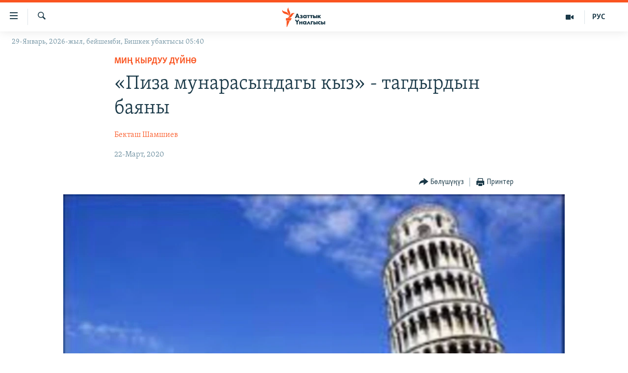

--- FILE ---
content_type: text/html; charset=utf-8
request_url: https://www.azattyk.org/a/the_novelette_musakun_satybaldiev_girl_on_the_pisa_tower/30494315.html
body_size: 24008
content:

<!DOCTYPE html>
<html lang="ky" dir="ltr" class="no-js">
<head>
        <link rel="stylesheet" href="/Content/responsive/RFE/ky-KG/RFE-ky-KG.css?&amp;av=0.0.0.0&amp;cb=372">
<script src="https://tags.azattyk.org/rferl-pangea/prod/utag.sync.js"></script><script type='text/javascript' src='https://www.youtube.com/iframe_api' async></script>            <link rel="manifest" href="/manifest.json">
    <script type="text/javascript">
        //a general 'js' detection, must be on top level in <head>, due to CSS performance
        document.documentElement.className = "js";
        var cacheBuster = "372";
        var appBaseUrl = "/";
        var imgEnhancerBreakpoints = [0, 144, 256, 408, 650, 1023, 1597];
        var isLoggingEnabled = false;
        var isPreviewPage = false;
        var isLivePreviewPage = false;

        if (!isPreviewPage) {
            window.RFE = window.RFE || {};
            window.RFE.cacheEnabledByParam = window.location.href.indexOf('nocache=1') === -1;

            const url = new URL(window.location.href);
            const params = new URLSearchParams(url.search);

            // Remove the 'nocache' parameter
            params.delete('nocache');

            // Update the URL without the 'nocache' parameter
            url.search = params.toString();
            window.history.replaceState(null, '', url.toString());
        } else {
            window.addEventListener('load', function() {
                const links = window.document.links;
                for (let i = 0; i < links.length; i++) {
                    links[i].href = '#';
                    links[i].target = '_self';
                }
             })
        }

        // Iframe & Embed detection
        var embedProperties = {};

        try {
            // Reliable way to check if we are in an iframe.
            var isIframe = window.self !== window.top;
            embedProperties.is_iframe = isIframe;

            if (!isIframe) {
                embedProperties.embed_context = "main";
            } else {
                // We are in an iframe. Let's try to access the parent.
                // This access will only fail with strict cross-origin (without document.domain).
                var parentLocation = window.top.location;

                // The access succeeded. Now we explicitly compare the hostname.
                if (window.location.hostname === parentLocation.hostname) {
                    embedProperties.embed_context = "embed_self";
                } else {
                    // Hostname is different (e.g. different subdomain with document.domain)
                    embedProperties.embed_context = "embed_cross";
                }

                // Since the access works, we can safely get the details.
                embedProperties.url_parent = parentLocation.href;
                embedProperties.title_parent = window.top.document.title;
            }
        } catch (err) {
            // We are in an iframe, and an error occurred, probably due to cross-origin restrictions.
            embedProperties.is_iframe = true;
            embedProperties.embed_context = "embed_cross";

            // We cannot access the properties of window.top.
            // `document.referrer` can sometimes provide the URL of the parent page.
            // It is not 100% reliable, but it is the best we can do in this situation.
            embedProperties.url_parent = document.referrer || null;
            embedProperties.title_parent = null; // We can't get to the title in a cross-origin scenario.
        }

var pwaEnabled = false;        var swCacheDisabled;
    </script>
    <meta charset="utf-8" />

            <title>&#xAB;&#x41F;&#x438;&#x437;&#x430; &#x43C;&#x443;&#x43D;&#x430;&#x440;&#x430;&#x441;&#x44B;&#x43D;&#x434;&#x430;&#x433;&#x44B; &#x43A;&#x44B;&#x437;&#xBB; - &#x442;&#x430;&#x433;&#x434;&#x44B;&#x440;&#x434;&#x44B;&#x43D; &#x431;&#x430;&#x44F;&#x43D;&#x44B;</title>
            <meta name="description" content="&#x41C;&#x443;&#x441;&#x430;&#x43A;&#x443;&#x43D; &#x421;&#x430;&#x442;&#x44B;&#x431;&#x430;&#x43B;&#x434;&#x438;&#x435;&#x432; - &#x44B;&#x440; &#x43C;&#x435;&#x43D;&#x435;&#x43D; &#x43A;&#x430;&#x440;&#x430; &#x441;&#x4E9;&#x437;&#x434;&#x4AF; &#x44D;&#x440;&#x438;&#x448;-&#x430;&#x440;&#x43A;&#x430;&#x43A; &#x430;&#x43B;&#x430; &#x436;&#x4AF;&#x440;&#x433;&#x4E9;&#x43D; &#x436;&#x430;&#x437;&#x443;&#x443;&#x447;&#x443;." />
                <meta name="keywords" content="Кыргызстан, Маданият, Миң кырдуу дүйнө" />
    <meta name="viewport" content="width=device-width, initial-scale=1.0" />


    <meta http-equiv="X-UA-Compatible" content="IE=edge" />

<meta name="robots" content="max-image-preview:large"><meta property="fb:pages" content="132515023525838" /> <meta name="yandex-verification" content="9f3418917dcb252c" />

        <link href="https://www.azattyk.org/a/the_novelette_musakun_satybaldiev_girl_on_the_pisa_tower/30494315.html" rel="canonical" />

        <meta name="apple-mobile-web-app-title" content="&#x410;&#x437;&#x430;&#x442;&#x442;&#x44B;&#x43A;" />
        <meta name="apple-mobile-web-app-status-bar-style" content="black" />
            <meta name="apple-itunes-app" content="app-id=1521472502, app-argument=//30494315.ltr" />
            <meta property="fb:admins" content="&#x424;&#x435;&#x439;&#x441;&#x431;&#x443;&#x43A;&#x442;&#x430;&#x433;&#x44B; &#x441;&#x430;&#x43D;&#x430;&#x440;&#x438;&#x43F;&#x442;&#x438;&#x43A; &#x43A;&#x4E9;&#x440;&#x441;&#x4E9;&#x442;&#x43A;&#x4AF;&#x447;:" />
<meta content="&#xAB;&#x41F;&#x438;&#x437;&#x430; &#x43C;&#x443;&#x43D;&#x430;&#x440;&#x430;&#x441;&#x44B;&#x43D;&#x434;&#x430;&#x433;&#x44B; &#x43A;&#x44B;&#x437;&#xBB; - &#x442;&#x430;&#x433;&#x434;&#x44B;&#x440;&#x434;&#x44B;&#x43D; &#x431;&#x430;&#x44F;&#x43D;&#x44B;" property="og:title"></meta>
<meta content="&#x41C;&#x443;&#x441;&#x430;&#x43A;&#x443;&#x43D; &#x421;&#x430;&#x442;&#x44B;&#x431;&#x430;&#x43B;&#x434;&#x438;&#x435;&#x432; - &#x44B;&#x440; &#x43C;&#x435;&#x43D;&#x435;&#x43D; &#x43A;&#x430;&#x440;&#x430; &#x441;&#x4E9;&#x437;&#x434;&#x4AF; &#x44D;&#x440;&#x438;&#x448;-&#x430;&#x440;&#x43A;&#x430;&#x43A; &#x430;&#x43B;&#x430; &#x436;&#x4AF;&#x440;&#x433;&#x4E9;&#x43D; &#x436;&#x430;&#x437;&#x443;&#x443;&#x447;&#x443;." property="og:description"></meta>
<meta content="article" property="og:type"></meta>
<meta content="https://www.azattyk.org/a/the_novelette_musakun_satybaldiev_girl_on_the_pisa_tower/30494315.html" property="og:url"></meta>
<meta content="&#x410;&#x437;&#x430;&#x442;&#x442;&#x44B;&#x43A; &#x3A5;&#x43D;&#x430;&#x43B;&#x433;&#x44B;&#x441;&#x44B;" property="og:site_name"></meta>
<meta content="https://www.facebook.com/Azattyk.unalgysy" property="article:publisher"></meta>
<meta content="https://gdb.rferl.org/cad337fd-d286-4d89-8a01-aef9b24f71e8_w1200_h630.jpg" property="og:image"></meta>
<meta content="1200" property="og:image:width"></meta>
<meta content="630" property="og:image:height"></meta>
<meta content="460215691922613" property="fb:app_id"></meta>
<meta content="&#x411;&#x435;&#x43A;&#x442;&#x430;&#x448; &#x428;&#x430;&#x43C;&#x448;&#x438;&#x435;&#x432;" name="Author"></meta>
<meta content="summary_large_image" name="twitter:card"></meta>
<meta content="@Azattyk_Radiosu" name="twitter:site"></meta>
<meta content="https://gdb.rferl.org/cad337fd-d286-4d89-8a01-aef9b24f71e8_w1200_h630.jpg" name="twitter:image"></meta>
<meta content="&#xAB;&#x41F;&#x438;&#x437;&#x430; &#x43C;&#x443;&#x43D;&#x430;&#x440;&#x430;&#x441;&#x44B;&#x43D;&#x434;&#x430;&#x433;&#x44B; &#x43A;&#x44B;&#x437;&#xBB; - &#x442;&#x430;&#x433;&#x434;&#x44B;&#x440;&#x434;&#x44B;&#x43D; &#x431;&#x430;&#x44F;&#x43D;&#x44B;" name="twitter:title"></meta>
<meta content="&#x41C;&#x443;&#x441;&#x430;&#x43A;&#x443;&#x43D; &#x421;&#x430;&#x442;&#x44B;&#x431;&#x430;&#x43B;&#x434;&#x438;&#x435;&#x432; - &#x44B;&#x440; &#x43C;&#x435;&#x43D;&#x435;&#x43D; &#x43A;&#x430;&#x440;&#x430; &#x441;&#x4E9;&#x437;&#x434;&#x4AF; &#x44D;&#x440;&#x438;&#x448;-&#x430;&#x440;&#x43A;&#x430;&#x43A; &#x430;&#x43B;&#x430; &#x436;&#x4AF;&#x440;&#x433;&#x4E9;&#x43D; &#x436;&#x430;&#x437;&#x443;&#x443;&#x447;&#x443;." name="twitter:description"></meta>
                    <link rel="amphtml" href="https://www.azattyk.org/amp/the_novelette_musakun_satybaldiev_girl_on_the_pisa_tower/30494315.html" />
<script type="application/ld+json">{"articleSection":"Миң кырдуу дүйнө","isAccessibleForFree":true,"headline":"«Пиза мунарасындагы кыз» - тагдырдын баяны","inLanguage":"ky-KG","keywords":"Кыргызстан, Маданият, Миң кырдуу дүйнө","author":{"@type":"Person","url":"https://www.azattyk.org/author/бекташ-шамшиев/ogkp_","description":"\u0022Азаттыктын\u0022 журналисти, публицист, адабиятчы. Бир нече китептин автору, филология илимдеринин кандидаты. Кыргыз мамлекеттик университетинин филология факультетин аяктаган.","image":{"@type":"ImageObject","url":"https://gdb.rferl.org/37e187a7-ecba-4885-89b0-d6f7a9a0116a.jpg"},"name":"Бекташ Шамшиев"},"datePublished":"2020-03-22 04:25:48Z","dateModified":"2020-03-22 10:51:49Z","publisher":{"logo":{"width":512,"height":220,"@type":"ImageObject","url":"https://www.azattyk.org/Content/responsive/RFE/ky-KG/img/logo.png"},"@type":"NewsMediaOrganization","url":"https://www.azattyk.org","sameAs":["https://www.facebook.com/azattyk.org","https://twitter.com/Azattyk_Radiosu","https://www.youtube.com/user/AzattykUnalgysy","https://telegram.me/Azattyk_radiosu","https://soundcloud.com/azattyk-audio","https://www.instagram.com/azattyk.kg/","https://www.whatsapp.com/channel/0029VaEfXksHbFV2MNnL1I3E","https://www.whatsapp.com/channel/0029VaEfXksHbFV2MNnL1I3E"],"name":"Азаттык Үналгысы | Кыргызстан: видео, фото, кабарлар","alternateName":""},"@context":"https://schema.org","@type":"NewsArticle","mainEntityOfPage":"https://www.azattyk.org/a/the_novelette_musakun_satybaldiev_girl_on_the_pisa_tower/30494315.html","url":"https://www.azattyk.org/a/the_novelette_musakun_satybaldiev_girl_on_the_pisa_tower/30494315.html","description":"Мусакун Сатыбалдиев - ыр менен кара сөздү эриш-аркак ала жүргөн жазуучу.","image":{"width":1080,"height":608,"@type":"ImageObject","url":"https://gdb.rferl.org/cad337fd-d286-4d89-8a01-aef9b24f71e8_w1080_h608.jpg"},"name":"«Пиза мунарасындагы кыз» - тагдырдын баяны"}</script>
    <script src="/Scripts/responsive/infographics.bundle.min.js?&amp;av=0.0.0.0&amp;cb=372"></script>
        <script src="/Scripts/responsive/dollardom.min.js?&amp;av=0.0.0.0&amp;cb=372"></script>
        <script src="/Scripts/responsive/modules/commons.js?&amp;av=0.0.0.0&amp;cb=372"></script>
        <script src="/Scripts/responsive/modules/app_code.js?&amp;av=0.0.0.0&amp;cb=372"></script>

        <link rel="icon" type="image/svg+xml" href="/Content/responsive/RFE/img/webApp/favicon.svg" />
        <link rel="alternate icon" href="/Content/responsive/RFE/img/webApp/favicon.ico" />
            <link rel="mask-icon" color="#ea6903" href="/Content/responsive/RFE/img/webApp/favicon_safari.svg" />
        <link rel="apple-touch-icon" sizes="152x152" href="/Content/responsive/RFE/img/webApp/ico-152x152.png" />
        <link rel="apple-touch-icon" sizes="144x144" href="/Content/responsive/RFE/img/webApp/ico-144x144.png" />
        <link rel="apple-touch-icon" sizes="114x114" href="/Content/responsive/RFE/img/webApp/ico-114x114.png" />
        <link rel="apple-touch-icon" sizes="72x72" href="/Content/responsive/RFE/img/webApp/ico-72x72.png" />
        <link rel="apple-touch-icon-precomposed" href="/Content/responsive/RFE/img/webApp/ico-57x57.png" />
        <link rel="icon" sizes="192x192" href="/Content/responsive/RFE/img/webApp/ico-192x192.png" />
        <link rel="icon" sizes="128x128" href="/Content/responsive/RFE/img/webApp/ico-128x128.png" />
        <meta name="msapplication-TileColor" content="#ffffff" />
        <meta name="msapplication-TileImage" content="/Content/responsive/RFE/img/webApp/ico-144x144.png" />
                <link rel="preload" href="/Content/responsive/fonts/Skolar-Lt_Cyrl_v2.4.woff" type="font/woff" as="font" crossorigin="anonymous" />
    <link rel="alternate" type="application/rss+xml" title="RFE/RL - Top Stories [RSS]" href="/api/" />
    <link rel="sitemap" type="application/rss+xml" href="/sitemap.xml" />
    
    



        <script type="text/javascript" >
            var analyticsData = Object.assign(embedProperties, {url:"https://www.azattyk.org/a/the_novelette_musakun_satybaldiev_girl_on_the_pisa_tower/30494315.html",property_id:"419",article_uid:"30494315",page_title:"«Пиза мунарасындагы кыз» - тагдырдын баяны",page_type:"article",content_type:"article",subcontent_type:"article",last_modified:"2020-03-22 10:51:49Z",pub_datetime:"2020-03-22 04:25:48Z",section:"миң кырдуу дүйнө",english_section:"ky_world_diversity",byline:"Бекташ Шамшиев",categories:"ky-kyrgyzstan,ky-culture,ky_world_diversity",domain:"www.azattyk.org",language:"Kyrgyz",language_service:"RFERL Kyrgyz",platform:"web",copied:"no",copied_article:"",copied_title:"",runs_js:"Yes",cms_release:"8.45.0.0.372",enviro_type:"prod",slug:"the_novelette_musakun_satybaldiev_girl_on_the_pisa_tower",entity:"RFE",short_language_service:"KYR",platform_short:"W",page_name:"«Пиза мунарасындагы кыз» - тагдырдын баяны"});
            // Push Analytics data as GTM message (without "event" attribute and before GTM initialization)
            window.dataLayer = window.dataLayer || [];
            window.dataLayer.push(analyticsData);
        </script>
        <script type="text/javascript" data-cookiecategory="analytics">
            var gtmEventObject = {event: 'page_meta_ready'};window.dataLayer = window.dataLayer || [];window.dataLayer.push(gtmEventObject);
            var renderGtm = "true";
            if (renderGtm === "true") {
                (function(w,d,s,l,i){w[l]=w[l]||[];w[l].push({'gtm.start':new Date().getTime(),event:'gtm.js'});var f=d.getElementsByTagName(s)[0],j=d.createElement(s),dl=l!='dataLayer'?'&l='+l:'';j.async=true;j.src='//www.googletagmanager.com/gtm.js?id='+i+dl;f.parentNode.insertBefore(j,f);})(window,document,'script','dataLayer','GTM-WXZBPZ');
            }
        </script>
</head>
<body class=" nav-no-loaded cc_theme pg-article pg-article--single-column print-lay-article use-sticky-share nojs-images date-time-enabled">
<noscript><iframe src="https://www.googletagmanager.com/ns.html?id=GTM-WXZBPZ" height="0" width="0" style="display:none;visibility:hidden"></iframe></noscript>        <!--Analytics tag js version start-->
            <script type="text/javascript" data-cookiecategory="analytics">
                var utag_data = Object.assign({}, analyticsData, {pub_year:"2020",pub_month:"03",pub_day:"22",pub_hour:"04",pub_weekday:"Sunday"});
if(typeof(TealiumTagFrom)==='function' && typeof(TealiumTagSearchKeyword)==='function') {
var utag_from=TealiumTagFrom();var utag_searchKeyword=TealiumTagSearchKeyword();
if(utag_searchKeyword!=null && utag_searchKeyword!=='' && utag_data["search_keyword"]==null) utag_data["search_keyword"]=utag_searchKeyword;if(utag_from!=null && utag_from!=='') utag_data["from"]=TealiumTagFrom();}
                if(window.top!== window.self&&utag_data.page_type==="snippet"){utag_data.page_type = 'iframe';}
                try{if(window.top!==window.self&&window.self.location.hostname===window.top.location.hostname){utag_data.platform = 'self-embed';utag_data.platform_short = 'se';}}catch(e){if(window.top!==window.self&&window.self.location.search.includes("platformType=self-embed")){utag_data.platform = 'cross-promo';utag_data.platform_short = 'cp';}}
                (function(a,b,c,d){    a="https://tags.azattyk.org/rferl-pangea/prod/utag.js";    b=document;c="script";d=b.createElement(c);d.src=a;d.type="text/java"+c;d.async=true;    a=b.getElementsByTagName(c)[0];a.parentNode.insertBefore(d,a);    })();
            </script>
        <!--Analytics tag js version end-->
<!-- Analytics tag management NoScript -->
<noscript>
<img style="position: absolute; border: none;" src="https://ssc.azattyk.org/b/ss/bbgprod,bbgentityrferl/1/G.4--NS/1971833205?pageName=rfe%3akyr%3aw%3aarticle%3a%c2%ab%d0%9f%d0%b8%d0%b7%d0%b0%20%d0%bc%d1%83%d0%bd%d0%b0%d1%80%d0%b0%d1%81%d1%8b%d0%bd%d0%b4%d0%b0%d0%b3%d1%8b%20%d0%ba%d1%8b%d0%b7%c2%bb%20-%20%d1%82%d0%b0%d0%b3%d0%b4%d1%8b%d1%80%d0%b4%d1%8b%d0%bd%20%d0%b1%d0%b0%d1%8f%d0%bd%d1%8b&amp;c6=%c2%ab%d0%9f%d0%b8%d0%b7%d0%b0%20%d0%bc%d1%83%d0%bd%d0%b0%d1%80%d0%b0%d1%81%d1%8b%d0%bd%d0%b4%d0%b0%d0%b3%d1%8b%20%d0%ba%d1%8b%d0%b7%c2%bb%20-%20%d1%82%d0%b0%d0%b3%d0%b4%d1%8b%d1%80%d0%b4%d1%8b%d0%bd%20%d0%b1%d0%b0%d1%8f%d0%bd%d1%8b&amp;v36=8.45.0.0.372&amp;v6=D=c6&amp;g=https%3a%2f%2fwww.azattyk.org%2fa%2fthe_novelette_musakun_satybaldiev_girl_on_the_pisa_tower%2f30494315.html&amp;c1=D=g&amp;v1=D=g&amp;events=event1,event52&amp;c16=rferl%20kyrgyz&amp;v16=D=c16&amp;c5=ky_world_diversity&amp;v5=D=c5&amp;ch=%d0%9c%d0%b8%d2%a3%20%d0%ba%d1%8b%d1%80%d0%b4%d1%83%d1%83%20%d0%b4%d2%af%d0%b9%d0%bd%d3%a9&amp;c15=kyrgyz&amp;v15=D=c15&amp;c4=article&amp;v4=D=c4&amp;c14=30494315&amp;v14=D=c14&amp;v20=no&amp;c17=web&amp;v17=D=c17&amp;mcorgid=518abc7455e462b97f000101%40adobeorg&amp;server=www.azattyk.org&amp;pageType=D=c4&amp;ns=bbg&amp;v29=D=server&amp;v25=rfe&amp;v30=419&amp;v105=D=User-Agent " alt="analytics" width="1" height="1" /></noscript>
<!-- End of Analytics tag management NoScript -->


        <!--*** Accessibility links - For ScreenReaders only ***-->
        <section>
            <div class="sr-only">
                <h2>&#x41B;&#x438;&#x43D;&#x43A;&#x442;&#x435;&#x440; </h2>
                <ul>
                    <li><a href="#content" data-disable-smooth-scroll="1">&#x41C;&#x430;&#x437;&#x43C;&#x443;&#x43D;&#x433;&#x430; &#x4E9;&#x442;&#x4AF;&#x4A3;&#x4AF;&#x437;</a></li>
                    <li><a href="#navigation" data-disable-smooth-scroll="1">&#x41D;&#x430;&#x432;&#x438;&#x433;&#x430;&#x446;&#x438;&#x44F;&#x433;&#x430; &#x4E9;&#x442;&#x4AF;&#x4A3;&#x4AF;&#x437;</a></li>
                    <li><a href="#txtHeaderSearch" data-disable-smooth-scroll="1">&#x418;&#x437;&#x434;&#x4E9;&#x4E9;&#x433;&#x4E9; &#x441;&#x430;&#x43B;&#x44B;&#x4A3;&#x44B;&#x437;</a></li>
                </ul>
            </div>
        </section>
    




<div dir="ltr">
    <div id="page">
            <aside>

<div class="c-lightbox overlay-modal">
    <div class="c-lightbox__intro">
        <h2 class="c-lightbox__intro-title"></h2>
        <button class="btn btn--rounded c-lightbox__btn c-lightbox__intro-next" title="&#x410;&#x43B;&#x434;&#x44B;&#x433;&#x430;">
            <span class="ico ico--rounded ico-chevron-forward"></span>
            <span class="sr-only">&#x410;&#x43B;&#x434;&#x44B;&#x433;&#x430;</span>
        </button>
    </div>
    <div class="c-lightbox__nav">
        <button class="btn btn--rounded c-lightbox__btn c-lightbox__btn--close" title="&#x416;&#x430;&#x431;&#x443;&#x443;">
            <span class="ico ico--rounded ico-close"></span>
            <span class="sr-only">&#x416;&#x430;&#x431;&#x443;&#x443;</span>
        </button>
        <button class="btn btn--rounded c-lightbox__btn c-lightbox__btn--prev" title="&#x410;&#x440;&#x442;&#x43A;&#x430;">
            <span class="ico ico--rounded ico-chevron-backward"></span>
            <span class="sr-only">&#x410;&#x440;&#x442;&#x43A;&#x430;</span>
        </button>
        <button class="btn btn--rounded c-lightbox__btn c-lightbox__btn--next" title="&#x410;&#x43B;&#x434;&#x44B;&#x433;&#x430;">
            <span class="ico ico--rounded ico-chevron-forward"></span>
            <span class="sr-only">&#x410;&#x43B;&#x434;&#x44B;&#x433;&#x430;</span>
        </button>
    </div>
    <div class="c-lightbox__content-wrap">
        <figure class="c-lightbox__content">
            <span class="c-spinner c-spinner--lightbox">
                <img src="/Content/responsive/img/player-spinner.png"
                     alt="please wait"
                     title="please wait" />
            </span>
            <div class="c-lightbox__img">
                <div class="thumb">
                    <img src="" alt="" />
                </div>
            </div>
            <figcaption>
                <div class="c-lightbox__info c-lightbox__info--foot">
                    <span class="c-lightbox__counter"></span>
                    <span class="caption c-lightbox__caption"></span>
                </div>
            </figcaption>
        </figure>
    </div>
    <div class="hidden">
        <div class="content-advisory__box content-advisory__box--lightbox">
            <span class="content-advisory__box-text">&#x421;&#x4AF;&#x440;&#x4E9;&#x442; &#x430;&#x439;&#x440;&#x44B;&#x43C; &#x43E;&#x43A;&#x443;&#x440;&#x43C;&#x430;&#x43D;&#x434;&#x430;&#x440; &#x4AF;&#x447;&#x4AF;&#x43D; &#x4AF;&#x440;&#x4E9;&#x439; &#x443;&#x447;&#x443;&#x440;&#x433;&#x430;&#x43D; &#x43C;&#x430;&#x430;&#x43D;&#x430;&#x439; &#x436;&#x430;&#x440;&#x430;&#x442;&#x44B;&#x448;&#x44B; &#x43C;&#x4AF;&#x43C;&#x43A;&#x4AF;&#x43D;</span>
            <button class="btn btn--transparent content-advisory__box-btn m-t-md" value="text" type="button">
                <span class="btn__text">
                    &#x431;&#x430;&#x441;&#x44B;&#x43F; &#x43A;&#x4E9;&#x440;&#x4AF;&#x4A3;&#x4AF;&#x437;
                </span>
            </button>
        </div>
    </div>
</div>

<div class="print-dialogue">
    <div class="container">
        <h3 class="print-dialogue__title section-head">&#x41F;&#x440;&#x438;&#x43D;&#x442;&#x435;&#x440;&#x434;&#x435;&#x43D; &#x447;&#x44B;&#x433;&#x430;&#x440;&#x443;&#x443;:</h3>
        <div class="print-dialogue__opts">
            <ul class="print-dialogue__opt-group">
                <li class="form__group form__group--checkbox">
                    <input class="form__check " id="checkboxImages" name="checkboxImages" type="checkbox" checked="checked" />
                    <label for="checkboxImages" class="form__label m-t-md">&#x421;&#x4AF;&#x440;&#x4E9;&#x442;&#x442;&#x4E9;&#x440;</label>
                </li>
                <li class="form__group form__group--checkbox">
                    <input class="form__check " id="checkboxMultimedia" name="checkboxMultimedia" type="checkbox" checked="checked" />
                    <label for="checkboxMultimedia" class="form__label m-t-md">Multimedia</label>
                </li>
            </ul>
            <ul class="print-dialogue__opt-group">
                <li class="form__group form__group--checkbox">
                    <input class="form__check " id="checkboxEmbedded" name="checkboxEmbedded" type="checkbox" checked="checked" />
                    <label for="checkboxEmbedded" class="form__label m-t-md">&#x422;&#x438;&#x440;&#x43A;&#x435;&#x43B;&#x433;&#x435;&#x43D; &#x43C;&#x430;&#x437;&#x43C;&#x443;&#x43D;</label>
                </li>
                <li class="hidden">
                    <input class="form__check " id="checkboxComments" name="checkboxComments" type="checkbox" />
                    <label for="checkboxComments" class="form__label m-t-md">&#x41A;&#x43E;&#x43C;&#x43C;&#x435;&#x43D;&#x442;&#x430;&#x440;&#x438;&#x439;&#x43B;&#x435;&#x440;</label>
                </li>
            </ul>
        </div>
        <div class="print-dialogue__buttons">
            <button class="btn  btn--secondary close-button" type="button" title="&#x411;&#x430;&#x448; &#x442;&#x430;&#x440;&#x442;&#x443;&#x443;">
                <span class="btn__text ">&#x411;&#x430;&#x448; &#x442;&#x430;&#x440;&#x442;&#x443;&#x443;</span>
            </button>
            <button class="btn  btn-cust-print m-l-sm" type="button" title="&#x41F;&#x440;&#x438;&#x43D;&#x442;&#x435;&#x440;">
                <span class="btn__text ">&#x41F;&#x440;&#x438;&#x43D;&#x442;&#x435;&#x440;</span>
            </button>
        </div>
    </div>
</div>                
<div class="ctc-message pos-fix">
    <div class="ctc-message__inner">&#x428;&#x438;&#x43B;&#x442;&#x435;&#x43C;&#x435; &#x43A;&#x4E9;&#x447;&#x4AF;&#x440;&#x4AF;&#x43B;&#x434;&#x4AF;</div>
</div>
            </aside>

<div class="hdr-20 hdr-20--big">
    <div class="hdr-20__inner">
        <div class="hdr-20__max pos-rel">
            <div class="hdr-20__side hdr-20__side--primary d-flex">
                <label data-for="main-menu-ctrl" data-switcher-trigger="true" data-switch-target="main-menu-ctrl" class="burger hdr-trigger pos-rel trans-trigger" data-trans-evt="click" data-trans-id="menu">
                    <span class="ico ico-close hdr-trigger__ico hdr-trigger__ico--close burger__ico burger__ico--close"></span>
                    <span class="ico ico-menu hdr-trigger__ico hdr-trigger__ico--open burger__ico burger__ico--open"></span>
                </label>
                <div class="menu-pnl pos-fix trans-target" data-switch-target="main-menu-ctrl" data-trans-id="menu">
                    <div class="menu-pnl__inner">
                        <nav class="main-nav menu-pnl__item menu-pnl__item--first">
                            <ul class="main-nav__list accordeon" data-analytics-tales="false" data-promo-name="link" data-location-name="nav,secnav">
                                

        <li class="main-nav__item">
            <a class="main-nav__item-name main-nav__item-name--link" href="/news" title="&#x416;&#x430;&#x4A3;&#x44B;&#x43B;&#x44B;&#x43A;&#x442;&#x430;&#x440;" data-item-name="ky-news" >&#x416;&#x430;&#x4A3;&#x44B;&#x43B;&#x44B;&#x43A;&#x442;&#x430;&#x440;</a>
        </li>

        <li class="main-nav__item accordeon__item" data-switch-target="menu-item-960">
            <label class="main-nav__item-name main-nav__item-name--label accordeon__control-label" data-switcher-trigger="true" data-for="menu-item-960">
                &#x41A;&#x44B;&#x440;&#x433;&#x44B;&#x437;&#x441;&#x442;&#x430;&#x43D;
                <span class="ico ico-chevron-down main-nav__chev"></span>
            </label>
            <div class="main-nav__sub-list">
                
    <a class="main-nav__item-name main-nav__item-name--link main-nav__item-name--sub" href="/Kyrgyzstan" title="&#x41A;&#x44B;&#x440;&#x433;&#x44B;&#x437;&#x441;&#x442;&#x430;&#x43D;" data-item-name="kyrgyzstan" >&#x41A;&#x44B;&#x440;&#x433;&#x44B;&#x437;&#x441;&#x442;&#x430;&#x43D;</a>

    <a class="main-nav__item-name main-nav__item-name--link main-nav__item-name--sub" href="/politics" title="&#x421;&#x430;&#x44F;&#x441;&#x430;&#x442;" data-item-name="saiasat" >&#x421;&#x430;&#x44F;&#x441;&#x430;&#x442;</a>

    <a class="main-nav__item-name main-nav__item-name--link main-nav__item-name--sub" href="/economics" title="&#x42D;&#x43A;&#x43E;&#x43D;&#x43E;&#x43C;&#x438;&#x43A;&#x430;" data-item-name="ky-economy" >&#x42D;&#x43A;&#x43E;&#x43D;&#x43E;&#x43C;&#x438;&#x43A;&#x430;</a>

    <a class="main-nav__item-name main-nav__item-name--link main-nav__item-name--sub" href="/culture" title="&#x43C;&#x430;&#x434;&#x430;&#x43D;&#x438;&#x44F;&#x442;" data-item-name="ky-culture" >&#x43C;&#x430;&#x434;&#x430;&#x43D;&#x438;&#x44F;&#x442;</a>

            </div>
        </li>

        <li class="main-nav__item accordeon__item" data-switch-target="menu-item-1030">
            <label class="main-nav__item-name main-nav__item-name--label accordeon__control-label" data-switcher-trigger="true" data-for="menu-item-1030">
                &#x414;&#x4AF;&#x439;&#x43D;&#x4E9;
                <span class="ico ico-chevron-down main-nav__chev"></span>
            </label>
            <div class="main-nav__sub-list">
                
    <a class="main-nav__item-name main-nav__item-name--link main-nav__item-name--sub" href="/world" title="&#x414;&#x4AF;&#x439;&#x43D;&#x4E9;" data-item-name="ky-world" >&#x414;&#x4AF;&#x439;&#x43D;&#x4E9;</a>

    <a class="main-nav__item-name main-nav__item-name--link main-nav__item-name--sub" href="/central-asia" title="&#x411;&#x43E;&#x440;&#x431;&#x43E;&#x440; &#x410;&#x437;&#x438;&#x44F;" data-item-name="ky-central_asia" >&#x411;&#x43E;&#x440;&#x431;&#x43E;&#x440; &#x410;&#x437;&#x438;&#x44F;</a>

            </div>
        </li>

        <li class="main-nav__item">
            <a class="main-nav__item-name main-nav__item-name--link" href="/p/8776.html" title="&#x423;&#x43A;&#x440;&#x430;&#x438;&#x43D;&#x430;" data-item-name="war-in-ukraine" >&#x423;&#x43A;&#x440;&#x430;&#x438;&#x43D;&#x430;</a>
        </li>

        <li class="main-nav__item">
            <a class="main-nav__item-name main-nav__item-name--link" href="/investigation" title="&#x410;&#x442;&#x430;&#x439;&#x44B;&#x43D; &#x438;&#x43B;&#x438;&#x43A;&#x442;&#x4E9;&#x4E9;" data-item-name="ky-special-investiagiton" >&#x410;&#x442;&#x430;&#x439;&#x44B;&#x43D; &#x438;&#x43B;&#x438;&#x43A;&#x442;&#x4E9;&#x4E9;</a>
        </li>

        <li class="main-nav__item accordeon__item" data-switch-target="menu-item-2922">
            <label class="main-nav__item-name main-nav__item-name--label accordeon__control-label" data-switcher-trigger="true" data-for="menu-item-2922">
                &#x422;&#x412; &#x43F;&#x440;&#x43E;&#x433;&#x440;&#x430;&#x43C;&#x43C;&#x430;&#x43B;&#x430;&#x440;
                <span class="ico ico-chevron-down main-nav__chev"></span>
            </label>
            <div class="main-nav__sub-list">
                
    <a class="main-nav__item-name main-nav__item-name--link main-nav__item-name--sub" href="/z/17386" title="&#x411;&#x4AF;&#x433;&#x4AF;&#x43D; &#x410;&#x437;&#x430;&#x442;&#x442;&#x44B;&#x43A;&#x442;&#x430;" data-item-name="world-news" >&#x411;&#x4AF;&#x433;&#x4AF;&#x43D; &#x410;&#x437;&#x430;&#x442;&#x442;&#x44B;&#x43A;&#x442;&#x430;</a>

    <a class="main-nav__item-name main-nav__item-name--link main-nav__item-name--sub" href="/ExpertterTV" title="&#x42D;&#x43A;&#x441;&#x43F;&#x435;&#x440;&#x442;&#x442;&#x435;&#x440; &#x442;&#x430;&#x43B;&#x434;&#x430;&#x439;&#x442;" data-item-name="experts_analyze" >&#x42D;&#x43A;&#x441;&#x43F;&#x435;&#x440;&#x442;&#x442;&#x435;&#x440; &#x442;&#x430;&#x43B;&#x434;&#x430;&#x439;&#x442;</a>

    <a class="main-nav__item-name main-nav__item-name--link main-nav__item-name--sub" href="/DuinoTV" title="&#x411;&#x438;&#x437; &#x436;&#x430;&#x43D;&#x430; &#x434;&#x4AF;&#x439;&#x43D;&#x4E9;" data-item-name="world-and-us-tv" >&#x411;&#x438;&#x437; &#x436;&#x430;&#x43D;&#x430; &#x434;&#x4AF;&#x439;&#x43D;&#x4E9;</a>

    <a class="main-nav__item-name main-nav__item-name--link main-nav__item-name--sub" href="/DanisteTV" title="&#x414;&#x430;&#x43D;&#x438;&#x441;&#x442;&#x435;" data-item-name="daniste" >&#x414;&#x430;&#x43D;&#x438;&#x441;&#x442;&#x435;</a>

    <a class="main-nav__item-name main-nav__item-name--link main-nav__item-name--sub" href="/EjeSingdiTV" title="&#x42D;&#x436;&#x435;-&#x441;&#x438;&#x4A3;&#x434;&#x438;&#x43B;&#x435;&#x440;" data-item-name="sisterhood" >&#x42D;&#x436;&#x435;-&#x441;&#x438;&#x4A3;&#x434;&#x438;&#x43B;&#x435;&#x440;</a>

    <a class="main-nav__item-name main-nav__item-name--link main-nav__item-name--sub" href="/PlusTV" title="&#x410;&#x437;&#x430;&#x442;&#x442;&#x44B;&#x43A;&#x2B;" data-item-name="Azattyk_plus_TV" >&#x410;&#x437;&#x430;&#x442;&#x442;&#x44B;&#x43A;&#x2B;</a>

    <a class="main-nav__item-name main-nav__item-name--link main-nav__item-name--sub" href="/YngaisyzTV" title="&#x42B;&#x4A3;&#x433;&#x430;&#x439;&#x441;&#x44B;&#x437; &#x441;&#x443;&#x440;&#x43E;&#x43E;&#x43B;&#x43E;&#x440;" data-item-name="Inconvenient__Questions_tv" >&#x42B;&#x4A3;&#x433;&#x430;&#x439;&#x441;&#x44B;&#x437; &#x441;&#x443;&#x440;&#x43E;&#x43E;&#x43B;&#x43E;&#x440;</a>

            </div>
        </li>

        <li class="main-nav__item">
            <a class="main-nav__item-name main-nav__item-name--link" href="/p/7880.html" title="&#x41F;&#x43E;&#x434;&#x43A;&#x430;&#x441;&#x442;" data-item-name="azattyk-podcast" >&#x41F;&#x43E;&#x434;&#x43A;&#x430;&#x441;&#x442;</a>
        </li>

        <li class="main-nav__item">
            <a class="main-nav__item-name main-nav__item-name--link" href="/opinions" title="&#x4E8;&#x437;&#x433;&#x4E9;&#x447;&#x4E9; &#x43F;&#x438;&#x43A;&#x438;&#x440;" data-item-name="blog--minsanat" >&#x4E8;&#x437;&#x433;&#x4E9;&#x447;&#x4E9; &#x43F;&#x438;&#x43A;&#x438;&#x440;</a>
        </li>



                            </ul>
                        </nav>
                        

<div class="menu-pnl__item">
        <a href="https://rus.azattyk.org" class="menu-pnl__item-link" alt="&#x420;&#x443;&#x441;&#x441;&#x43A;&#x438;&#x439;">&#x420;&#x443;&#x441;&#x441;&#x43A;&#x438;&#x439;</a>
</div>


                        
                            <div class="menu-pnl__item menu-pnl__item--social">
                                    <h5 class="menu-pnl__sub-head">&#x41E;&#x43D;&#x43B;&#x430;&#x439;&#x43D; &#x448;&#x435;&#x440;&#x438;&#x43D;&#x435;</h5>

        <a href="https://www.facebook.com/azattyk.org" title="&#x424;&#x435;&#x439;&#x441;&#x431;&#x443;&#x43A;&#x442;&#x430;&#x43D; &#x43A;&#x430;&#x440;&#x430;&#x4A3;&#x44B;&#x437;" data-analytics-text="follow_on_facebook" class="btn btn--rounded btn--social-inverted menu-pnl__btn js-social-btn btn-facebook"  target="_blank" rel="noopener">
            <span class="ico ico-facebook-alt ico--rounded"></span>
        </a>


        <a href="https://www.youtube.com/user/AzattykUnalgysy" title="&#x42E;&#x442;&#x443;&#x431;&#x434;&#x430;&#x43D; &#x43A;&#x4E9;&#x440;&#x4AF;&#x4A3;&#x4AF;&#x437;" data-analytics-text="follow_on_youtube" class="btn btn--rounded btn--social-inverted menu-pnl__btn js-social-btn btn-youtube"  target="_blank" rel="noopener">
            <span class="ico ico-youtube ico--rounded"></span>
        </a>


        <a href="https://twitter.com/Azattyk_Radiosu" title="&#x422;&#x432;&#x438;&#x442;&#x442;&#x435;&#x440;&#x434;&#x435;&#x43D; &#x43A;&#x430;&#x440;&#x430;&#x4A3;&#x44B;&#x437;" data-analytics-text="follow_on_twitter" class="btn btn--rounded btn--social-inverted menu-pnl__btn js-social-btn btn-twitter"  target="_blank" rel="noopener">
            <span class="ico ico-twitter ico--rounded"></span>
        </a>


        <a href="https://www.instagram.com/azattyk.kg/" title="&#x418;&#x43D;&#x441;&#x442;&#x430;&#x433;&#x440;&#x430;&#x43C;&#x434;&#x430;&#x43D; &#x43A;&#x4E9;&#x440;&#x4AF;&#x4A3;&#x4AF;&#x437;" data-analytics-text="follow_on_instagram" class="btn btn--rounded btn--social-inverted menu-pnl__btn js-social-btn btn-instagram"  target="_blank" rel="noopener">
            <span class="ico ico-instagram ico--rounded"></span>
        </a>


        <a href="https://telegram.me/Azattyk_radiosu" title="&#x422;&#x435;&#x43B;&#x435;&#x433;&#x440;&#x430;&#x43C;&#x434;&#x430;&#x43D; &#x43E;&#x43A;&#x443;&#x4A3;&#x443;&#x437;" data-analytics-text="follow_on_telegram" class="btn btn--rounded btn--social-inverted menu-pnl__btn js-social-btn btn-telegram"  target="_blank" rel="noopener">
            <span class="ico ico-telegram ico--rounded"></span>
        </a>


        <a href="https://news.google.com/publications/CAAqBwgKMMH4gQIwvrcX?hl=ru&amp; " title="Google News &#x430;&#x440;&#x43A;&#x44B;&#x43B;&#x443;&#x443; &#x43E;&#x43A;&#x443;&#x4A3;&#x443;&#x437;" data-analytics-text="follow_on_google_news" class="btn btn--rounded btn--social-inverted menu-pnl__btn js-social-btn btn-g-news"  target="_blank" rel="noopener">
            <span class="ico ico-google-news ico--rounded"></span>
        </a>


        <a href="https://www.whatsapp.com/channel/0029VaEfXksHbFV2MNnL1I3E" title="Follow on WhatsApp" data-analytics-text="follow_on_whatsapp" class="btn btn--rounded btn--social-inverted menu-pnl__btn js-social-btn btn-whatsapp visible-xs-inline-block visible-sm-inline-block"  target="_blank" rel="noopener">
            <span class="ico ico-whatsapp ico--rounded"></span>
        </a>


        <a href="https://www.whatsapp.com/channel/0029VaEfXksHbFV2MNnL1I3E" title="Follow on WhatsApp" data-analytics-text="follow_on_whatsapp_desktop" class="btn btn--rounded btn--social-inverted menu-pnl__btn js-social-btn btn-whatsapp visible-md-inline-block visible-lg-inline-block"  target="_blank" rel="noopener">
            <span class="ico ico-whatsapp ico--rounded"></span>
        </a>

                            </div>
                            <div class="menu-pnl__item">
                                <a href="/navigation/allsites" class="menu-pnl__item-link">
                                    <span class="ico ico-languages "></span>
                                    &#x42D;&#x415;/&#x410;&#x420;&#x43D;&#x443;&#x43D; &#x431;&#x430;&#x440;&#x434;&#x44B;&#x43A; &#x441;&#x430;&#x439;&#x442;&#x442;&#x430;&#x440;&#x44B; 
                                </a>
                            </div>
                    </div>
                </div>
                <label data-for="top-search-ctrl" data-switcher-trigger="true" data-switch-target="top-search-ctrl" class="top-srch-trigger hdr-trigger">
                    <span class="ico ico-close hdr-trigger__ico hdr-trigger__ico--close top-srch-trigger__ico top-srch-trigger__ico--close"></span>
                    <span class="ico ico-search hdr-trigger__ico hdr-trigger__ico--open top-srch-trigger__ico top-srch-trigger__ico--open"></span>
                </label>
                <div class="srch-top srch-top--in-header" data-switch-target="top-search-ctrl">
                    <div class="container">
                        
<form action="/s" class="srch-top__form srch-top__form--in-header" id="form-topSearchHeader" method="get" role="search">    <label for="txtHeaderSearch" class="sr-only">&#x418;&#x437;&#x434;&#x4E9;&#x4E9;</label>
    <input type="text" id="txtHeaderSearch" name="k" placeholder="&#x422;&#x435;&#x43A;&#x441;&#x442; &#x438;&#x437;&#x434;&#x4E9;&#x4E9;" accesskey="s" value="" class="srch-top__input analyticstag-event" onkeydown="if (event.keyCode === 13) { FireAnalyticsTagEventOnSearch('search', $dom.get('#txtHeaderSearch')[0].value) }" />
    <button title="&#x418;&#x437;&#x434;&#x4E9;&#x4E9;" type="submit" class="btn btn--top-srch analyticstag-event" onclick="FireAnalyticsTagEventOnSearch('search', $dom.get('#txtHeaderSearch')[0].value) ">
        <span class="ico ico-search"></span>
    </button>
</form>
                    </div>
                </div>
                <a href="/" class="main-logo-link">
                    <img src="/Content/responsive/RFE/ky-KG/img/logo-compact.svg" class="main-logo main-logo--comp" alt="site logo">
                        <img src="/Content/responsive/RFE/ky-KG/img/logo.svg" class="main-logo main-logo--big" alt="site logo">
                </a>
            </div>
            <div class="hdr-20__side hdr-20__side--secondary d-flex">
                

    <a href="https://rus.azattyk.org" title="&#x420;&#x423;&#x421;" class="hdr-20__secondary-item hdr-20__secondary-item--lang" data-item-name="satellite">
        
&#x420;&#x423;&#x421;
    </a>

    <a href="/programs/tv" title="&#x422;&#x412; &#x43F;&#x440;&#x43E;&#x433;&#x440;&#x430;&#x43C;&#x43C;&#x430;&#x43B;&#x430;&#x440;" class="hdr-20__secondary-item" data-item-name="video">
        
    <span class="ico ico-video hdr-20__secondary-icon"></span>

    </a>

    <a href="/s" title="&#x418;&#x437;&#x434;&#x4E9;&#x4E9;" class="hdr-20__secondary-item hdr-20__secondary-item--search" data-item-name="search">
        
    <span class="ico ico-search hdr-20__secondary-icon hdr-20__secondary-icon--search"></span>

    </a>



                
                <div class="srch-bottom">
                    
<form action="/s" class="srch-bottom__form d-flex" id="form-bottomSearch" method="get" role="search">    <label for="txtSearch" class="sr-only">&#x418;&#x437;&#x434;&#x4E9;&#x4E9;</label>
    <input type="search" id="txtSearch" name="k" placeholder="&#x422;&#x435;&#x43A;&#x441;&#x442; &#x438;&#x437;&#x434;&#x4E9;&#x4E9;" accesskey="s" value="" class="srch-bottom__input analyticstag-event" onkeydown="if (event.keyCode === 13) { FireAnalyticsTagEventOnSearch('search', $dom.get('#txtSearch')[0].value) }" />
    <button title="&#x418;&#x437;&#x434;&#x4E9;&#x4E9;" type="submit" class="btn btn--bottom-srch analyticstag-event" onclick="FireAnalyticsTagEventOnSearch('search', $dom.get('#txtSearch')[0].value) ">
        <span class="ico ico-search"></span>
    </button>
</form>
                </div>
            </div>
            <img src="/Content/responsive/RFE/ky-KG/img/logo-print.gif" class="logo-print" loading="lazy" alt="site logo">
            <img src="/Content/responsive/RFE/ky-KG/img/logo-print_color.png" class="logo-print logo-print--color" loading="lazy" alt="site logo">
        </div>
    </div>
</div>
    <script>
        if (document.body.className.indexOf('pg-home') > -1) {
            var nav2In = document.querySelector('.hdr-20__inner');
            var nav2Sec = document.querySelector('.hdr-20__side--secondary');
            var secStyle = window.getComputedStyle(nav2Sec);
            if (nav2In && window.pageYOffset < 150 && secStyle['position'] !== 'fixed') {
                nav2In.classList.add('hdr-20__inner--big')
            }
        }
    </script>



<div class="c-hlights c-hlights--breaking c-hlights--no-item" data-hlight-display="mobile,desktop">
    <div class="c-hlights__wrap container p-0">
        <div class="c-hlights__nav">
            <a role="button" href="#" title="&#x410;&#x440;&#x442;&#x43A;&#x430;">
                <span class="ico ico-chevron-backward m-0"></span>
                <span class="sr-only">&#x410;&#x440;&#x442;&#x43A;&#x430;</span>
            </a>
            <a role="button" href="#" title="&#x410;&#x43B;&#x434;&#x44B;&#x433;&#x430;">
                <span class="ico ico-chevron-forward m-0"></span>
                <span class="sr-only">&#x410;&#x43B;&#x434;&#x44B;&#x433;&#x430;</span>
            </a>
        </div>
        <span class="c-hlights__label">
            <span class="">&#x427;&#x423;&#x41A;&#x423;&#x41B; &#x41A;&#x410;&#x411;&#x410;&#x420;!</span>
            <span class="switcher-trigger">
                <label data-for="more-less-1" data-switcher-trigger="true" class="switcher-trigger__label switcher-trigger__label--more p-b-0" title="&#x422;&#x43E;&#x43B;&#x443;&#x43A; &#x43A;&#x4E9;&#x440;&#x441;&#x4E9;&#x442;">
                    <span class="ico ico-chevron-down"></span>
                </label>
                <label data-for="more-less-1" data-switcher-trigger="true" class="switcher-trigger__label switcher-trigger__label--less p-b-0" title="&#x41A;&#x44B;&#x441;&#x43A;&#x430;&#x440;&#x442;">
                    <span class="ico ico-chevron-up"></span>
                </label>
            </span>
        </span>
        <ul class="c-hlights__items switcher-target" data-switch-target="more-less-1">
            
        </ul>
    </div>
</div>


<div class="date-time-area ">
    <div class="container">
        <span class="date-time">
            29-&#x42F;&#x43D;&#x432;&#x430;&#x440;&#x44C;, 2026-&#x436;&#x44B;&#x43B;, &#x431;&#x435;&#x439;&#x448;&#x435;&#x43C;&#x431;&#x438;, &#x411;&#x438;&#x448;&#x43A;&#x435;&#x43A; &#x443;&#x431;&#x430;&#x43A;&#x442;&#x44B;&#x441;&#x44B; 05:40
        </span>
    </div>
</div>
        <div id="content">
            

    <main class="container">

    <div class="hdr-container">
        <div class="row">
            <div class="col-category col-xs-12 col-md-8 col-md-offset-2">


<div class="category js-category">
<a class="" href="/z/15827">&#x41C;&#x438;&#x4A3; &#x43A;&#x44B;&#x440;&#x434;&#x443;&#x443; &#x434;&#x4AF;&#x439;&#x43D;&#x4E9;</a></div></div>
<div class="col-title col-xs-12 col-md-8 col-md-offset-2">

    <h1 class="title pg-title">
        &#xAB;&#x41F;&#x438;&#x437;&#x430; &#x43C;&#x443;&#x43D;&#x430;&#x440;&#x430;&#x441;&#x44B;&#x43D;&#x434;&#x430;&#x433;&#x44B; &#x43A;&#x44B;&#x437;&#xBB; - &#x442;&#x430;&#x433;&#x434;&#x44B;&#x440;&#x434;&#x44B;&#x43D; &#x431;&#x430;&#x44F;&#x43D;&#x44B;
    </h1>
</div>
<div class="col-publishing-details col-xs-12 col-md-8 col-md-offset-2">

<div class="publishing-details ">
                <div class="links">
                    <ul class="links__list">
                            <li class="links__item">
            <a class="links__item-link" href="/author/&#x431;&#x435;&#x43A;&#x442;&#x430;&#x448;-&#x448;&#x430;&#x43C;&#x448;&#x438;&#x435;&#x432;/ogkp_"  title="&#x411;&#x435;&#x43A;&#x442;&#x430;&#x448; &#x428;&#x430;&#x43C;&#x448;&#x438;&#x435;&#x432;">&#x411;&#x435;&#x43A;&#x442;&#x430;&#x448; &#x428;&#x430;&#x43C;&#x448;&#x438;&#x435;&#x432;</a>                            </li>
                    </ul>
                </div>
        <div class="published">
            <span class="date" >
                    <time pubdate="pubdate" datetime="2020-03-22T10:25:48&#x2B;06:00">
                        22-&#x41C;&#x430;&#x440;&#x442;, 2020
                    </time>
            </span>
        </div>
</div>


</div>
<div class="col-xs-12 col-md-8 col-md-offset-2">

<div class="col-article-tools pos-rel article-share">
        <div class="col-article-tools__end">
            
    <div class="share--box">
                <div class="sticky-share-container" style="display:none">
                    <div class="container">
                        <a href="https://www.azattyk.org" id="logo-sticky-share">&nbsp;</a>
                        <div class="pg-title pg-title--sticky-share">
                            &#xAB;&#x41F;&#x438;&#x437;&#x430; &#x43C;&#x443;&#x43D;&#x430;&#x440;&#x430;&#x441;&#x44B;&#x43D;&#x434;&#x430;&#x433;&#x44B; &#x43A;&#x44B;&#x437;&#xBB; - &#x442;&#x430;&#x433;&#x434;&#x44B;&#x440;&#x434;&#x44B;&#x43D; &#x431;&#x430;&#x44F;&#x43D;&#x44B;
                        </div>
                        <div class="sticked-nav-actions">
                            <!--This part is for sticky navigation display-->
                            <p class="buttons link-content-sharing p-0 ">
                                <button class="btn btn--link btn-content-sharing p-t-0 " id="btnContentSharing" value="text" role="Button" type="" title="&#x411;&#x4E9;&#x43B;&#x4AF;&#x448;&#x4AF;&#x4AF; &#x4AF;&#x447;&#x4AF;&#x43D; &#x436;&#x4AF;&#x43A;&#x442;&#x4E9;&#x4E9;">
                                    <span class="ico ico-share ico--l"></span>
                                    <span class="btn__text ">
                                        &#x411;&#x4E9;&#x43B;&#x4AF;&#x448;&#x4AF;&#x4A3;&#x4AF;&#x437;
                                    </span>
                                </button>
                            </p>
                            <aside class="content-sharing js-content-sharing js-content-sharing--apply-sticky  content-sharing--sticky" role="complementary" 
                                   data-share-url="https://www.azattyk.org/a/the_novelette_musakun_satybaldiev_girl_on_the_pisa_tower/30494315.html" data-share-title="&#xAB;&#x41F;&#x438;&#x437;&#x430; &#x43C;&#x443;&#x43D;&#x430;&#x440;&#x430;&#x441;&#x44B;&#x43D;&#x434;&#x430;&#x433;&#x44B; &#x43A;&#x44B;&#x437;&#xBB; - &#x442;&#x430;&#x433;&#x434;&#x44B;&#x440;&#x434;&#x44B;&#x43D; &#x431;&#x430;&#x44F;&#x43D;&#x44B;" data-share-text="&#x41C;&#x443;&#x441;&#x430;&#x43A;&#x443;&#x43D; &#x421;&#x430;&#x442;&#x44B;&#x431;&#x430;&#x43B;&#x434;&#x438;&#x435;&#x432; - &#x44B;&#x440; &#x43C;&#x435;&#x43D;&#x435;&#x43D; &#x43A;&#x430;&#x440;&#x430; &#x441;&#x4E9;&#x437;&#x434;&#x4AF; &#x44D;&#x440;&#x438;&#x448;-&#x430;&#x440;&#x43A;&#x430;&#x43A; &#x430;&#x43B;&#x430; &#x436;&#x4AF;&#x440;&#x433;&#x4E9;&#x43D; &#x436;&#x430;&#x437;&#x443;&#x443;&#x447;&#x443;.">
                                <div class="content-sharing__popover">
                                    <h6 class="content-sharing__title">&#x411;&#x4E9;&#x43B;&#x4AF;&#x448;&#x4AF;&#x4A3;&#x4AF;&#x437;</h6>
                                    <button href="#close" id="btnCloseSharing" class="btn btn--text-like content-sharing__close-btn">
                                        <span class="ico ico-close ico--l"></span>
                                    </button>
            <ul class="content-sharing__list">
                    <li class="content-sharing__item">
                            <div class="ctc ">
                                <input type="text" class="ctc__input" readonly="readonly">
                                <a href="" js-href="https://www.azattyk.org/a/the_novelette_musakun_satybaldiev_girl_on_the_pisa_tower/30494315.html" class="content-sharing__link ctc__button">
                                    <span class="ico ico-copy-link ico--rounded ico--s"></span>
                                        <span class="content-sharing__link-text">&#x428;&#x438;&#x43B;&#x442;&#x435;&#x43C;&#x435;&#x43D;&#x438; &#x43A;&#x4E9;&#x447;&#x4AF;&#x440;&#x4AF;&#x43F; &#x430;&#x43B;&#x443;&#x443;</span>
                                </a>
                            </div>
                    </li>
                    <li class="content-sharing__item">
        <a href="https://facebook.com/sharer.php?u=https%3a%2f%2fwww.azattyk.org%2fa%2fthe_novelette_musakun_satybaldiev_girl_on_the_pisa_tower%2f30494315.html"
           data-analytics-text="share_on_facebook"
           title="Facebook" target="_blank"
           class="content-sharing__link  js-social-btn">
            <span class="ico ico-facebook ico--rounded ico--s"></span>
                <span class="content-sharing__link-text">Facebook</span>
        </a>
                    </li>
                    <li class="content-sharing__item">
        <a href="https://twitter.com/share?url=https%3a%2f%2fwww.azattyk.org%2fa%2fthe_novelette_musakun_satybaldiev_girl_on_the_pisa_tower%2f30494315.html&amp;text=%c2%ab%d0%9f%d0%b8%d0%b7%d0%b0&#x2B;%d0%bc%d1%83%d0%bd%d0%b0%d1%80%d0%b0%d1%81%d1%8b%d0%bd%d0%b4%d0%b0%d0%b3%d1%8b&#x2B;%d0%ba%d1%8b%d0%b7%c2%bb&#x2B;-&#x2B;%d1%82%d0%b0%d0%b3%d0%b4%d1%8b%d1%80%d0%b4%d1%8b%d0%bd&#x2B;%d0%b1%d0%b0%d1%8f%d0%bd%d1%8b"
           data-analytics-text="share_on_twitter"
           title="X (Twitter)" target="_blank"
           class="content-sharing__link  js-social-btn">
            <span class="ico ico-twitter ico--rounded ico--s"></span>
                <span class="content-sharing__link-text">X (Twitter)</span>
        </a>
                    </li>
                    <li class="content-sharing__item visible-xs-inline-block visible-sm-inline-block">
        <a href="whatsapp://send?text=https%3a%2f%2fwww.azattyk.org%2fa%2fthe_novelette_musakun_satybaldiev_girl_on_the_pisa_tower%2f30494315.html"
           data-analytics-text="share_on_whatsapp"
           title="WhatsApp" target="_blank"
           class="content-sharing__link  js-social-btn">
            <span class="ico ico-whatsapp ico--rounded ico--s"></span>
                <span class="content-sharing__link-text">WhatsApp</span>
        </a>
                    </li>
                    <li class="content-sharing__item visible-md-inline-block visible-lg-inline-block">
        <a href="https://web.whatsapp.com/send?text=https%3a%2f%2fwww.azattyk.org%2fa%2fthe_novelette_musakun_satybaldiev_girl_on_the_pisa_tower%2f30494315.html"
           data-analytics-text="share_on_whatsapp_desktop"
           title="WhatsApp" target="_blank"
           class="content-sharing__link  js-social-btn">
            <span class="ico ico-whatsapp ico--rounded ico--s"></span>
                <span class="content-sharing__link-text">WhatsApp</span>
        </a>
                    </li>
                    <li class="content-sharing__item">
        <a href="https://telegram.me/share/url?url=https%3a%2f%2fwww.azattyk.org%2fa%2fthe_novelette_musakun_satybaldiev_girl_on_the_pisa_tower%2f30494315.html"
           data-analytics-text="share_on_telegram"
           title="Telegram" target="_blank"
           class="content-sharing__link  js-social-btn">
            <span class="ico ico-telegram ico--rounded ico--s"></span>
                <span class="content-sharing__link-text">Telegram</span>
        </a>
                    </li>
                    <li class="content-sharing__item">
        <a href="mailto:?body=https%3a%2f%2fwww.azattyk.org%2fa%2fthe_novelette_musakun_satybaldiev_girl_on_the_pisa_tower%2f30494315.html&amp;subject=&#xAB;&#x41F;&#x438;&#x437;&#x430; &#x43C;&#x443;&#x43D;&#x430;&#x440;&#x430;&#x441;&#x44B;&#x43D;&#x434;&#x430;&#x433;&#x44B; &#x43A;&#x44B;&#x437;&#xBB; - &#x442;&#x430;&#x433;&#x434;&#x44B;&#x440;&#x434;&#x44B;&#x43D; &#x431;&#x430;&#x44F;&#x43D;&#x44B;"
           
           title="Email" 
           class="content-sharing__link ">
            <span class="ico ico-email ico--rounded ico--s"></span>
                <span class="content-sharing__link-text">Email</span>
        </a>
                    </li>

            </ul>
                                </div>
                            </aside>
                        </div>
                    </div>
                </div>
                <div class="links">
                        <p class="buttons link-content-sharing p-0 ">
                            <button class="btn btn--link btn-content-sharing p-t-0 " id="btnContentSharing" value="text" role="Button" type="" title="&#x411;&#x4E9;&#x43B;&#x4AF;&#x448;&#x4AF;&#x4AF; &#x4AF;&#x447;&#x4AF;&#x43D; &#x436;&#x4AF;&#x43A;&#x442;&#x4E9;&#x4E9;">
                                <span class="ico ico-share ico--l"></span>
                                <span class="btn__text ">
                                    &#x411;&#x4E9;&#x43B;&#x4AF;&#x448;&#x4AF;&#x4A3;&#x4AF;&#x437;
                                </span>
                            </button>
                        </p>
                        <aside class="content-sharing js-content-sharing " role="complementary" 
                               data-share-url="https://www.azattyk.org/a/the_novelette_musakun_satybaldiev_girl_on_the_pisa_tower/30494315.html" data-share-title="&#xAB;&#x41F;&#x438;&#x437;&#x430; &#x43C;&#x443;&#x43D;&#x430;&#x440;&#x430;&#x441;&#x44B;&#x43D;&#x434;&#x430;&#x433;&#x44B; &#x43A;&#x44B;&#x437;&#xBB; - &#x442;&#x430;&#x433;&#x434;&#x44B;&#x440;&#x434;&#x44B;&#x43D; &#x431;&#x430;&#x44F;&#x43D;&#x44B;" data-share-text="&#x41C;&#x443;&#x441;&#x430;&#x43A;&#x443;&#x43D; &#x421;&#x430;&#x442;&#x44B;&#x431;&#x430;&#x43B;&#x434;&#x438;&#x435;&#x432; - &#x44B;&#x440; &#x43C;&#x435;&#x43D;&#x435;&#x43D; &#x43A;&#x430;&#x440;&#x430; &#x441;&#x4E9;&#x437;&#x434;&#x4AF; &#x44D;&#x440;&#x438;&#x448;-&#x430;&#x440;&#x43A;&#x430;&#x43A; &#x430;&#x43B;&#x430; &#x436;&#x4AF;&#x440;&#x433;&#x4E9;&#x43D; &#x436;&#x430;&#x437;&#x443;&#x443;&#x447;&#x443;.">
                            <div class="content-sharing__popover">
                                <h6 class="content-sharing__title">&#x411;&#x4E9;&#x43B;&#x4AF;&#x448;&#x4AF;&#x4A3;&#x4AF;&#x437;</h6>
                                <button href="#close" id="btnCloseSharing" class="btn btn--text-like content-sharing__close-btn">
                                    <span class="ico ico-close ico--l"></span>
                                </button>
            <ul class="content-sharing__list">
                    <li class="content-sharing__item">
                            <div class="ctc ">
                                <input type="text" class="ctc__input" readonly="readonly">
                                <a href="" js-href="https://www.azattyk.org/a/the_novelette_musakun_satybaldiev_girl_on_the_pisa_tower/30494315.html" class="content-sharing__link ctc__button">
                                    <span class="ico ico-copy-link ico--rounded ico--l"></span>
                                        <span class="content-sharing__link-text">&#x428;&#x438;&#x43B;&#x442;&#x435;&#x43C;&#x435;&#x43D;&#x438; &#x43A;&#x4E9;&#x447;&#x4AF;&#x440;&#x4AF;&#x43F; &#x430;&#x43B;&#x443;&#x443;</span>
                                </a>
                            </div>
                    </li>
                    <li class="content-sharing__item">
        <a href="https://facebook.com/sharer.php?u=https%3a%2f%2fwww.azattyk.org%2fa%2fthe_novelette_musakun_satybaldiev_girl_on_the_pisa_tower%2f30494315.html"
           data-analytics-text="share_on_facebook"
           title="Facebook" target="_blank"
           class="content-sharing__link  js-social-btn">
            <span class="ico ico-facebook ico--rounded ico--l"></span>
                <span class="content-sharing__link-text">Facebook</span>
        </a>
                    </li>
                    <li class="content-sharing__item">
        <a href="https://twitter.com/share?url=https%3a%2f%2fwww.azattyk.org%2fa%2fthe_novelette_musakun_satybaldiev_girl_on_the_pisa_tower%2f30494315.html&amp;text=%c2%ab%d0%9f%d0%b8%d0%b7%d0%b0&#x2B;%d0%bc%d1%83%d0%bd%d0%b0%d1%80%d0%b0%d1%81%d1%8b%d0%bd%d0%b4%d0%b0%d0%b3%d1%8b&#x2B;%d0%ba%d1%8b%d0%b7%c2%bb&#x2B;-&#x2B;%d1%82%d0%b0%d0%b3%d0%b4%d1%8b%d1%80%d0%b4%d1%8b%d0%bd&#x2B;%d0%b1%d0%b0%d1%8f%d0%bd%d1%8b"
           data-analytics-text="share_on_twitter"
           title="X (Twitter)" target="_blank"
           class="content-sharing__link  js-social-btn">
            <span class="ico ico-twitter ico--rounded ico--l"></span>
                <span class="content-sharing__link-text">X (Twitter)</span>
        </a>
                    </li>
                    <li class="content-sharing__item visible-xs-inline-block visible-sm-inline-block">
        <a href="whatsapp://send?text=https%3a%2f%2fwww.azattyk.org%2fa%2fthe_novelette_musakun_satybaldiev_girl_on_the_pisa_tower%2f30494315.html"
           data-analytics-text="share_on_whatsapp"
           title="WhatsApp" target="_blank"
           class="content-sharing__link  js-social-btn">
            <span class="ico ico-whatsapp ico--rounded ico--l"></span>
                <span class="content-sharing__link-text">WhatsApp</span>
        </a>
                    </li>
                    <li class="content-sharing__item visible-md-inline-block visible-lg-inline-block">
        <a href="https://web.whatsapp.com/send?text=https%3a%2f%2fwww.azattyk.org%2fa%2fthe_novelette_musakun_satybaldiev_girl_on_the_pisa_tower%2f30494315.html"
           data-analytics-text="share_on_whatsapp_desktop"
           title="WhatsApp" target="_blank"
           class="content-sharing__link  js-social-btn">
            <span class="ico ico-whatsapp ico--rounded ico--l"></span>
                <span class="content-sharing__link-text">WhatsApp</span>
        </a>
                    </li>
                    <li class="content-sharing__item">
        <a href="https://telegram.me/share/url?url=https%3a%2f%2fwww.azattyk.org%2fa%2fthe_novelette_musakun_satybaldiev_girl_on_the_pisa_tower%2f30494315.html"
           data-analytics-text="share_on_telegram"
           title="Telegram" target="_blank"
           class="content-sharing__link  js-social-btn">
            <span class="ico ico-telegram ico--rounded ico--l"></span>
                <span class="content-sharing__link-text">Telegram</span>
        </a>
                    </li>
                    <li class="content-sharing__item">
        <a href="mailto:?body=https%3a%2f%2fwww.azattyk.org%2fa%2fthe_novelette_musakun_satybaldiev_girl_on_the_pisa_tower%2f30494315.html&amp;subject=&#xAB;&#x41F;&#x438;&#x437;&#x430; &#x43C;&#x443;&#x43D;&#x430;&#x440;&#x430;&#x441;&#x44B;&#x43D;&#x434;&#x430;&#x433;&#x44B; &#x43A;&#x44B;&#x437;&#xBB; - &#x442;&#x430;&#x433;&#x434;&#x44B;&#x440;&#x434;&#x44B;&#x43D; &#x431;&#x430;&#x44F;&#x43D;&#x44B;"
           
           title="Email" 
           class="content-sharing__link ">
            <span class="ico ico-email ico--rounded ico--l"></span>
                <span class="content-sharing__link-text">Email</span>
        </a>
                    </li>

            </ul>
                            </div>
                        </aside>
                    
<p class="link-print hidden-xs buttons p-0">
    <button class="btn btn--link btn-print p-t-0" onclick="if (typeof FireAnalyticsTagEvent === 'function') {FireAnalyticsTagEvent({ on_page_event: 'print_story' });}return false" title="(&#x421;TRL&#x2B;P)">
        <span class="ico ico-print"></span>
        <span class="btn__text">&#x41F;&#x440;&#x438;&#x43D;&#x442;&#x435;&#x440;</span>
    </button>
</p>
                </div>
    </div>


        </div>
</div></div>
<div class="col-multimedia col-xs-12 col-md-10 col-md-offset-1">

<div class="cover-media">
    <figure class="media-image js-media-expand">
        <div class="img-wrap">
            <div class="thumb thumb16_9">

            <img src="https://gdb.rferl.org/cad337fd-d286-4d89-8a01-aef9b24f71e8_w250_r1_s.jpg" alt="&#x418;&#x442;&#x430;&#x43B;&#x438;&#x44F;&#x434;&#x430;&#x433;&#x44B; &#x41F;&#x438;&#x437;&#x430; &#x43C;&#x443;&#x43D;&#x430;&#x440;&#x430;&#x441;&#x44B;." />
                                </div>
        </div>
            <figcaption>
                <span class="caption">&#x418;&#x442;&#x430;&#x43B;&#x438;&#x44F;&#x434;&#x430;&#x433;&#x44B; &#x41F;&#x438;&#x437;&#x430; &#x43C;&#x443;&#x43D;&#x430;&#x440;&#x430;&#x441;&#x44B;.</span>
            </figcaption>
    </figure>
</div>

</div>

        </div>
    </div>

<div class="body-container">
    <div class="row">
        <div class="col-xs-12 col-sm-12 col-md-10 col-md-offset-1">
            <div class="row">
                <div class="col-xs-12 col-sm-12 col-md-8 col-lg-8 col-md-offset-2">

<div class="intro intro--bold" >
    <p >&#x41C;&#x443;&#x441;&#x430;&#x43A;&#x443;&#x43D; &#x421;&#x430;&#x442;&#x44B;&#x431;&#x430;&#x43B;&#x434;&#x438;&#x435;&#x432; - &#x44B;&#x440; &#x43C;&#x435;&#x43D;&#x435;&#x43D; &#x43A;&#x430;&#x440;&#x430; &#x441;&#x4E9;&#x437;&#x434;&#x4AF; &#x44D;&#x440;&#x438;&#x448;-&#x430;&#x440;&#x43A;&#x430;&#x43A; &#x430;&#x43B;&#x430; &#x436;&#x4AF;&#x440;&#x433;&#x4E9;&#x43D; &#x436;&#x430;&#x437;&#x443;&#x443;&#x447;&#x443;.</p>
</div>                    <div id="article-content" class="content-floated-wrap fb-quotable">

    <div class="wsw">

<p>Кыргыз аңгемесинин классикасынан жазуучунун татаал адам тагдырын баяндаган «Пиза мунарасындагы кыз» икаясын сунуш кылабыз.</p>

<p><em><strong>Жылдыздуу түн</strong></em></p>

<p>Пиза - Италиянын туристтик кызыктуу жайларынын бири. Кыйшайган мунаранын кайсы күнү «күп» этип кулап түшөрүн канча жылдан бери талкуулап аягына чыга албай келатышат. Эчен кылымдарды карыткан эстеликтер итальян жергесинде толтура, а Пиза мунарасы бирөө гана. Мусакун Сатыбалдиевдин аңгемесиндеги Жаңыл кыздын тагдыр-жашоосу ошол мунара сымал же кулап түшпөй, же түзөлө албай, сегиз жылдан бери арабөк абалда асылып турат.</p>

<p>Күндүзү тирилик камы менен жүрүп көкүрөгүн өйүгөн арманын ойлошко чамасы жок, түн кирди - баары башталат. Арманын башкаларга айта албай, шуу үшкүрүп сыртты карайт. Асман толо бажырайган жылдыздардын бири учуп, калганы жымың жарыгын чачып, караңгы түн койнунда жаткан экөөнү аңдып атышкансыйт. Бир жылдыз өлүп, ордуна жаңысы чыгып, асман бетиндеги тирилиги нугунан чыкпай уланып, таң атканча бажырайып экөөнү карап турушат. Жылдыздар толо түндү Жаңыл аябай жактырчу. Көл бетиндеги мелтиреген тынчтыкка асман бетин бербеген жылдыздардын жымыңы кошулуп, бир укмуш дүйнө жаралчу. Бирок көл жээгиндеги жалгыз үйдөгү Асылбек менен Жаңыл экөө тескери карап, көөдөнүндө тирелген күйүтүн шуу үшкүрүк менен басып, уйку алып кеткиче умсунуп жата берчү. Кээде асман бетин булут басып, ай чыкпай, адатта мелтиреп тынч жатчу көл буркан-шаркан түшүп, топтолгон арыз-арманын жээктеги таштар менен бийик жарга согуп, булкунуп алчу. Андайда Жаңылдын арманы күчөп, эмнеликтен мындай абалга келгенине түшүнө албай, капалуу жүрчү. Ый менен үшкүрүк анын жашоо-турмушун аябай эле суз кылып жиберген эле. </p>

<p>«Келиндин эмдиги аракети эчкирип ыйлап жиберип, жанында тетири карап, дүйнөнү сел алып жатса да ойгонбоочудай сулкуйуп уктап жаткан күйөөсүн ойготуп албоо болду. Солуктаган демин ичине тарта, мончоктогон көз жашы аркылуу терезеден көрүнгөн чексиз асмандын чарчы жоолуктай бир үзүмүнө тигилип, кыймылсыз жатты. Сабагынан капыс үзүлгөн алма сымалданган дагы бир жылдыз чексиздикти тепчий кургуйга зуу койду. Балким, бул жылдыз эмей эле келиндин мөлтүрөп бышпай, таңдайга татыбай, сабагынан эрте күбүлгөн жаштык курагынын мөмөсүдүр. Тээ эс тарткандан бери жүрөгүндө аздектеп багып келаткан, бирок колго жукпай мөлтүлдөгөн сымаптай тайгаланган үмүтүдүр, көөдөн куйкалаган кайрымсыз жашоонун көйгөйү сиңген жемишсиз жылдарыдыр. Ким билет, мунун жообу да жылдыздын үзүгү менен түнгө бой жашырды». </p>



        <div data-owner-ct="Article" data-inline="False">
        <div class="media-block also-read" >
                <a href="/a/kyrgyzstan-novel-writer-abdykerim-muratov/30020914.html" target="_self" title="&#xAB;&#x417;&#x4E9;&#x4E9;&#x43A;&#x4AF;&#x440; &#x43A;&#x4AF;&#x439;&#x4E9;&#x4E9;&#x441;&#x4AF;&#x43D; &#x436;&#x43E;&#x43A;&#x442;&#x43E;&#x433;&#x43E;&#x43D; &#x436;&#x435;&#x4A3;&#x435;&#x43C;...&#xBB;" class="img-wrap img-wrap--size-3 also-read__img">
                    <span class="thumb thumb16_9">
                            <noscript class="nojs-img">
                                <img src="https://gdb.rferl.org/c73454d3-93e5-4a81-a415-729e99adc0e4_w100_r1.jpg" alt="&#x418;&#x43B;&#x43B;&#x44E;&#x441;&#x442;&#x440;&#x430;&#x446;&#x438;&#x44F;&#x43B;&#x44B;&#x43A; &#x441;&#x4AF;&#x440;&#x4E9;&#x442;">
                            </noscript>
                        <img data-src="https://gdb.rferl.org/c73454d3-93e5-4a81-a415-729e99adc0e4_w100_r1.jpg"  alt="&#x418;&#x43B;&#x43B;&#x44E;&#x441;&#x442;&#x440;&#x430;&#x446;&#x438;&#x44F;&#x43B;&#x44B;&#x43A; &#x441;&#x4AF;&#x440;&#x4E9;&#x442;" />
                    </span>
                </a>
            <div class="media-block__content also-read__body also-read__body--h">
                <a href="/a/kyrgyzstan-novel-writer-abdykerim-muratov/30020914.html" target="_self" title="&#xAB;&#x417;&#x4E9;&#x4E9;&#x43A;&#x4AF;&#x440; &#x43A;&#x4AF;&#x439;&#x4E9;&#x4E9;&#x441;&#x4AF;&#x43D; &#x436;&#x43E;&#x43A;&#x442;&#x43E;&#x433;&#x43E;&#x43D; &#x436;&#x435;&#x4A3;&#x435;&#x43C;...&#xBB;">
                    <span class="also-read__text--label">
                        &#x414;&#x430;&#x433;&#x44B; &#x43A;&#x430;&#x440;&#x430;&#x4A3;&#x44B;&#x437;
                    </span>
                    <h4 class="media-block__title media-block__title--size-3 also-read__text p-0">
                        &#xAB;&#x417;&#x4E9;&#x4E9;&#x43A;&#x4AF;&#x440; &#x43A;&#x4AF;&#x439;&#x4E9;&#x4E9;&#x441;&#x4AF;&#x43D; &#x436;&#x43E;&#x43A;&#x442;&#x43E;&#x433;&#x43E;&#x43D; &#x436;&#x435;&#x4A3;&#x435;&#x43C;...&#xBB;
                    </h4>
                </a>
            </div>
        </div>
        </div>



<p>Мындай армандуу турмушка туш келгенине билинбей сегиз жыл өтүп кетиптир. Жыл дегениң куушуп өтө берет экен. Жылдыздарды карап өзүн сооротуп келатканына ушунча болуптур, э! Убакыт дегениң ушул, колуңан качан суурулганын билбей каласың. Башында билинген эмес, болуп кетер, оңолуп кетер деген илгери үмүткө ишенип, карабайсыңбы эми, сегиз жылын өткөрүп ийиптир. Мунун канчасы көз жашка жуулду экен? Жаздыкты кучактап жатып таң атырган армандуу түндөр калды. Башында кандай болду эле?</p>

<p>Жаркылдаган жакшынакай кыз, борбор шаардагы медициналык окуу жайынын студенти, шарактаган сонун курак. Оюн десе оюнга, күлкү десе күлкүгө тойбогон учур эле ал кези. Курбулары менен көчөдө баратышканы, баскан-турганы күлкү оронуп, гүл жыттанып кетчү. Ошондо көбүрөөк сүйүнүп койгонбу? Шаар жазгысын гүлгө оронуп жайнап чыкчу. Башка убакта деле мээ кайнаткан саратанда, ызгаар жалаңдаган кышта деле кыз журтунун маанайы жарык, ууртунда күлкү уялап турчу. Көрсө, ал табияттын бир белеги экен. «Кийин арманың күчөйт, көктөм кезиңи эстейсиң, ага чейин жакшы жашап ал» деп табият жакшы маанайды берешендик менен чачып коёт окшойт. Азыр жанында капталын салып дүңкүйүп жаткан күйөөсүнө сегиз жыл мурда тагдырын кошуп, турмуштун арабасын чогуу тартайын деп бел байлап чыккан. Ал кезде баары жакшы болчу.</p>

<p><em><strong>Суук төшөк</strong></em></p>

<p>Алдыда жалаң жакшы нерселер күтүп тургандай, дымагы демдүү эле. Анда экөө бир жууркандын эки жагында тескери карап жатып калышары оюна келиптирби?! Мындайда балакеттүү уйку өлүктүн келбей маалкатканычы. Жатар замат келе калса оор ойлордон арылып, күндүзү иш менен алаксып, жашоосу мынчалык азап болмок эмес. Азыр эртең менен денеси жанчылып, көңүлү ооруп айла жок турат. Жанындагысы деле аялынын абалын билет болуш керек. Билгенде эмне кылат? Ал байкуш арыз-арманын кимге айтат? Түнгөбү? Жууркандын бир учун өзүн тартып тескери карап жатканда ал деле жылдыз карап, көлдүн демин тыңшап, ичинен сызып, арманын айтар?! Пенде эмеспи, кантип эле жөнөкөй адамдык сезимдерден кур калсын?</p>



        <div data-owner-ct="Article" data-inline="False">
        <div class="media-block also-read" >
                <a href="/a/the_novel_kyrgyz_writer_akim_kojoev_hospistin_turgundary/30480980.html" target="_self" title="&#x411;&#x435;&#x439;&#x438;&#x448;&#x442;&#x438;&#x43D; &#x433;&#x4AF;&#x43B;&#x4AF;" class="img-wrap img-wrap--size-3 also-read__img">
                    <span class="thumb thumb16_9">
                            <noscript class="nojs-img">
                                <img src="https://gdb.rferl.org/99b86429-8b8b-4232-bc36-6140c839768b_cx21_cy9_cw76_w100_r1.jpg" alt="&#x418;&#x43B;&#x43B;&#x44E;&#x441;&#x442;&#x440;&#x430;&#x446;&#x438;&#x44F;&#x43B;&#x44B;&#x43A; &#x441;&#x4AF;&#x440;&#x4E9;&#x442;. ">
                            </noscript>
                        <img data-src="https://gdb.rferl.org/99b86429-8b8b-4232-bc36-6140c839768b_cx21_cy9_cw76_w100_r1.jpg"  alt="&#x418;&#x43B;&#x43B;&#x44E;&#x441;&#x442;&#x440;&#x430;&#x446;&#x438;&#x44F;&#x43B;&#x44B;&#x43A; &#x441;&#x4AF;&#x440;&#x4E9;&#x442;. " />
                    </span>
                </a>
            <div class="media-block__content also-read__body also-read__body--h">
                <a href="/a/the_novel_kyrgyz_writer_akim_kojoev_hospistin_turgundary/30480980.html" target="_self" title="&#x411;&#x435;&#x439;&#x438;&#x448;&#x442;&#x438;&#x43D; &#x433;&#x4AF;&#x43B;&#x4AF;">
                    <span class="also-read__text--label">
                        &#x414;&#x430;&#x433;&#x44B; &#x43A;&#x430;&#x440;&#x430;&#x4A3;&#x44B;&#x437;
                    </span>
                    <h4 class="media-block__title media-block__title--size-3 also-read__text p-0">
                        &#x411;&#x435;&#x439;&#x438;&#x448;&#x442;&#x438;&#x43D; &#x433;&#x4AF;&#x43B;&#x4AF;
                    </h4>
                </a>
            </div>
        </div>
        </div>



<p>«А мүмкүн, мунун көйгөйү, мунун арманы аныкынан он эсе, жүз эсе арбындыр…</p>

<p>Тилекке каршы, анысынан эмне өзгөрмөк, кандай жеңилдик болмок? Куураган чырпыкты жүз сугарган менен жанданып, бүр байлабасы айгине эмеспи. Келиндин койнунда жаткан адам азыр негедир ошол чырпыкка, анан барып бүкүрөйүп жер таяна шопоюп турган карт даракка окшоп кетти. Ийинден аткып тарта ойготууга умтула берип, астапырылда келтирди. Колун жылаңач ийнине тийгизип барып, шарт тартып алды. Негедир анын денеси муздак, чоочун сезилип турду. </p>

<p>Ооба, ушунча жыл бир үйдө жашап, бир төшөктө жатышканы менен келин ниетинде аны күйөөсү катары эсептей алчу эмес. Анткени анын аялдык делебесине табы күчтүү чок таштап, ууздай денесин эриген коргошундай бир балкытып, сөз жеткис ырахаттын толкунунда көшүлтө терметип, лаззат кумарына батыра албаган жан кантип ысык көрүнсүн? Табигат тартуу кылган аялдык сезими козуп, жанына тынчтык бербей жабыркатып, эркектен ала турган сыйкырдуу кумардын күчүнө биротоло багынып, бүтүндөй жан-дүйнөсү дүрбөлөңгө кабылып күтүп жатканында тигинин эркектик кудурети «өз милдетин» аткара албай, жалындаган сезимге шыргалаң чачып бозортту. Эркектин койнунда жатып, анан анын ырахатынан оолак калуудан өткөн кордук жоктур, аял үчүн.</p>

<p>Ошентип, Жаңыл башкалар үчүн - «келин», өзү үчүн, койнунда жаткан адам үчүн - кадимки эле ак шейшепти булгай элек кыз. Бул - экөөнүн жашыруун сыры, арылбаган шору…»</p>



        <div data-owner-ct="Article" data-inline="False">
        <div class="media-block also-read" >
                <a href="/a/the_novel_kyrgyz_writer_kudaibergen_japaov_ittin_turmushu/30430403.html" target="_self" title="&#x428;&#x430;&#x430;&#x440;&#x434;&#x44B;&#x43A; &#x438;&#x442;&#x442;&#x438;&#x43D; &#x430;&#x439;&#x44B;&#x43B;&#x434;&#x430;&#x433;&#x44B; &#x430;&#x437;&#x430;&#x431;&#x44B; " class="img-wrap img-wrap--size-3 also-read__img">
                    <span class="thumb thumb16_9">
                            <noscript class="nojs-img">
                                <img src="https://gdb.rferl.org/7ef54f41-bc76-4c66-80f8-ad6ce7d6e3c5_cx0_cy9_cw0_w100_r1.jpg" alt="&#x418;&#x442; &#x431;&#x430;&#x437;&#x430;&#x440;&#x434;&#x430;&#x433;&#x44B; &#x43A;&#x4AF;&#x447;&#x4AF;&#x43A;, &#x411;&#x438;&#x448;&#x43A;&#x435;&#x43A;. ">
                            </noscript>
                        <img data-src="https://gdb.rferl.org/7ef54f41-bc76-4c66-80f8-ad6ce7d6e3c5_cx0_cy9_cw0_w100_r1.jpg"  alt="&#x418;&#x442; &#x431;&#x430;&#x437;&#x430;&#x440;&#x434;&#x430;&#x433;&#x44B; &#x43A;&#x4AF;&#x447;&#x4AF;&#x43A;, &#x411;&#x438;&#x448;&#x43A;&#x435;&#x43A;. " />
                    </span>
                </a>
            <div class="media-block__content also-read__body also-read__body--h">
                <a href="/a/the_novel_kyrgyz_writer_kudaibergen_japaov_ittin_turmushu/30430403.html" target="_self" title="&#x428;&#x430;&#x430;&#x440;&#x434;&#x44B;&#x43A; &#x438;&#x442;&#x442;&#x438;&#x43D; &#x430;&#x439;&#x44B;&#x43B;&#x434;&#x430;&#x433;&#x44B; &#x430;&#x437;&#x430;&#x431;&#x44B; ">
                    <span class="also-read__text--label">
                        &#x414;&#x430;&#x433;&#x44B; &#x43A;&#x430;&#x440;&#x430;&#x4A3;&#x44B;&#x437;
                    </span>
                    <h4 class="media-block__title media-block__title--size-3 also-read__text p-0">
                        &#x428;&#x430;&#x430;&#x440;&#x434;&#x44B;&#x43A; &#x438;&#x442;&#x442;&#x438;&#x43D; &#x430;&#x439;&#x44B;&#x43B;&#x434;&#x430;&#x433;&#x44B; &#x430;&#x437;&#x430;&#x431;&#x44B; 
                    </h4>
                </a>
            </div>
        </div>
        </div>



<p>Жаңыл Асылбек менен калаты жагдайда таанышкан. Сынык оорулар жатчу бейтапкана экөөнүн жаштык сезимин ачыкка чыгарган жери болуп калары ал кезде кимдин оюна келиптир. Кыялкеч кыз бул жерден өлүм эмне экенин, бүгүн ак шейшепте үмүттүү жашаган адам эртеси жарык дүйнө менен коштошкон жансыз денеге айланарын көрдү. Күрү-күү, кымкуут кыймылы көп шаарда жарык дүйнөнү таштагандар канча, көбү ушул жерден кош айтышат. Кайгы менен ый үстөмдүк кылган караңгы жерде кыялкеч кыздын жашоо-турмушу өзгөрдү. Бул жерден ал эмнелерди гана көрбөдү. Адам деген ит жандуу, өлөт дегени аман калып, жаркылдап-жайнап отурганы мүрт кетип, а бирок ага карабай чоң шаардын токтоо билбес жашоосу уланып жаткан. Балалыгы менен коштошо элек боорукер кыз практикага чыкканда жарык дүйнөнүн артында эмне барын көрдү.</p>

<p>«Канжалап айрылган башты, сөөгү сынып шалактап калган бут менен колду, кесилип мулуйган жамбаш менен карууну көрдү. Кош канаттын биринен түбөлүккө ажырап, бодур ташта соксоюп отуруп калган бүркүт кебетеленген адамдарды көрдү. Аларга карата болгон жүрөгүндөгү аёо сезими ойгонуп, жан дүйнөсүнө кандайдыр бир салмактуу ойдун данеги түшүп, акырындык менен ал тамыр жайгансыды. Шарактаган күлкүсү кеч күздөгү тоо суусундай тартылып, токтоо тартты.</p>

<p>Анын мүнөзүнүн мынчалык тез өзгөргөнүнө курсташтары да таң калып жүрүштү. Көп өтпөй ушул бөлүмдүн өзгөчө оорулуулар дарылануучу палатасынан Асылбек аттуу жаш жигитти көрдү. Ал өтө эле арык, чүпүрөктөй кубарган жүзүнөн, тереңинде муңайымдын көлөкөсү жашынган алайган көздөрүнүн чордонунда тарткан азап-тозоктордун салдары сезилип турган жигит эле. Төшөктөн тура албайт экен. Ооган жергесиндеги каргыш тийген алаамат согушка катышып, жарылган снаряддын сыныгынан бел омурткасы катуу жабыркаптыр. Эки буту өлүк сыңары эч нерсени сезбейт». </p>



        <div data-owner-ct="Article" data-inline="False">
        <div class="media-block also-read" >
                <a href="/a/the_novel_kyrgyz_writer_gulsunai_maamova_jaza/30323300.html" target="_self" title="&#x41A;&#x435;&#x43B;&#x438;&#x43D;&#x447;&#x435;&#x43A;&#x442;&#x438; &#x441;&#x443;&#x443;&#x433;&#x430; &#x442;&#x4AF;&#x440;&#x442;&#x43A;&#x4E9;&#x43D; &#x430;&#x437;&#x433;&#x44B;&#x440;&#x44B;&#x43A;" class="img-wrap img-wrap--size-3 also-read__img">
                    <span class="thumb thumb16_9">
                            <noscript class="nojs-img">
                                <img src="https://gdb.rferl.org/661719c0-7bb0-414c-b04c-f8d172316320_cx27_cy29_cw58_w100_r1.jpg" alt="&#x418;&#x43B;&#x43B;&#x44E;&#x441;&#x442;&#x440;&#x430;&#x446;&#x438;&#x44F;&#x43B;&#x44B;&#x43A; &#x441;&#x4AF;&#x440;&#x4E9;&#x442;. ">
                            </noscript>
                        <img data-src="https://gdb.rferl.org/661719c0-7bb0-414c-b04c-f8d172316320_cx27_cy29_cw58_w100_r1.jpg"  alt="&#x418;&#x43B;&#x43B;&#x44E;&#x441;&#x442;&#x440;&#x430;&#x446;&#x438;&#x44F;&#x43B;&#x44B;&#x43A; &#x441;&#x4AF;&#x440;&#x4E9;&#x442;. " />
                    </span>
                </a>
            <div class="media-block__content also-read__body also-read__body--h">
                <a href="/a/the_novel_kyrgyz_writer_gulsunai_maamova_jaza/30323300.html" target="_self" title="&#x41A;&#x435;&#x43B;&#x438;&#x43D;&#x447;&#x435;&#x43A;&#x442;&#x438; &#x441;&#x443;&#x443;&#x433;&#x430; &#x442;&#x4AF;&#x440;&#x442;&#x43A;&#x4E9;&#x43D; &#x430;&#x437;&#x433;&#x44B;&#x440;&#x44B;&#x43A;">
                    <span class="also-read__text--label">
                        &#x414;&#x430;&#x433;&#x44B; &#x43A;&#x430;&#x440;&#x430;&#x4A3;&#x44B;&#x437;
                    </span>
                    <h4 class="media-block__title media-block__title--size-3 also-read__text p-0">
                        &#x41A;&#x435;&#x43B;&#x438;&#x43D;&#x447;&#x435;&#x43A;&#x442;&#x438; &#x441;&#x443;&#x443;&#x433;&#x430; &#x442;&#x4AF;&#x440;&#x442;&#x43A;&#x4E9;&#x43D; &#x430;&#x437;&#x433;&#x44B;&#x440;&#x44B;&#x43A;
                    </h4>
                </a>
            </div>
        </div>
        </div>



<p>Асылбеги ошол, ооган жеринде оор жарадар болгон байкушту Москванын аскердик госпиталында эки жылдай дарылашып, аягында бул жакка алып келишкен. Жашоо-турмуштан көңүлү калып, баары бир тыйынга арзыбай калган Асылбек кан менен терге чыланган жарык палатасынан Жаңылды көрдү. Ал болбосо бу жарыкчылыкты таштап деле кетер беле! Ооруканада жата берип бели жооруп, ак халатчан дарыгер менен оорукананын хлор, дары жыттанган палатасынан башка эч нерсе көрбөгөн жигитке назик бийкеч бир укмуш сезилди. Жашоо-турмуш, тагдыр дегениң кээде ушундай белегин да ала жүрөт экен.</p>

<p><em><strong>Кызык сүйүү</strong></em></p>

<p>Жаңыл кан-сөлү кубарган арык жигиттин көңүлүн көтөрүп, тамаша айтып, колунан келген жардамын көрсөтөт. Аны менен жолуккандан тартып Асылбектин маанайы көтөрүлүп, бура бастырбаган оорусу мурдагыдай жанын кыйнабай, жашоо-турмушка кумары арта баштады. Жаңыл практикасы аяктагандан кийин деле ооруканага каттоосун үзбөдү. Окуусун бүтүп, дипломун алганда Асылбек да ооруканадан чыгып, кош балдакчан жигитин таксиге отургузуп айылына келишти. Мындан аркы турмушу сүйүү менен кубанычка жык толо өтчүдөй ошондогу өрөпкүгөнүчү! Алдыда турмуш деген, тагдыр сыноосу деген тоскоолдор турганы деле капарына кирбептир.</p>

<p>«Аттиң десең… ошондо азыркыдай каргашалуу турмуштун түбү түшкөн көйгөйүнө кептелип, андан чыгып кетерге жылчык таппай каларын билген күндө бардыгына кол шилтеп таштап, ат тизгинин шарт бурат беле. Же куураган жигит өзүнүн жарамсыз болуп калгандыгынын чет-бучкагын чыгарып койсочу. Качан гана иш машагына чыгып, ак нике кыйылып, экөө бир жаздыкка баш койгон түнү гана билип жүрбөйбү. Анда эмне, жаш да, балким эртең, болбосо дагы бир күнү болор деген ишенимге жетеленди. Бирок андай болбоду. Көрсө мертинген бел… Бирок, алгач аттап кирген босогону кайра аттап чыгып кете албады. Тагдырынан бир сынган күлгүндөй жигитти экинчи ирет сындырып басып кетишке кудурети жетпеди. Адамдык ариети буга жол бербей бөгөп турду». </p>

<p>Жаңылдын бийик адамгерчилиги ак никесин ойлонбой үзүп кайдыгер басып кетишке жол бербеди. Андан бери билинбей сегиз жыл өтүп кеткенин карабайсызбы. Оор ойлорго муунуп кыйналып жүргөндө Пиза мунарасы түшүнө кириптир.</p>



        <div data-owner-ct="Article" data-inline="False">
        <div class="media-block also-read" >
                <a href="/a/the_novel_baima_sutenova_tegirmenchi_kempir/30182706.html" target="_self" title="&#x41A;&#x435;&#x43C;&#x43F;&#x438;&#x440;&#x434;&#x438; &#x43A;&#x44B;&#x437;&#x44B; &#x430;&#x43B;&#x44B;&#x43F; &#x43A;&#x435;&#x442;&#x442;&#x438;" class="img-wrap img-wrap--size-3 also-read__img">
                    <span class="thumb thumb16_9">
                            <noscript class="nojs-img">
                                <img src="https://gdb.rferl.org/9658fc44-130c-449a-afaa-c708669219d6_w100_r1.jpg" alt="&#x418;&#x43B;&#x43B;&#x44E;&#x441;&#x442;&#x440;&#x430;&#x446;&#x438;&#x44F;&#x43B;&#x44B;&#x43A; &#x441;&#x4AF;&#x440;&#x4E9;&#x442;. ">
                            </noscript>
                        <img data-src="https://gdb.rferl.org/9658fc44-130c-449a-afaa-c708669219d6_w100_r1.jpg"  alt="&#x418;&#x43B;&#x43B;&#x44E;&#x441;&#x442;&#x440;&#x430;&#x446;&#x438;&#x44F;&#x43B;&#x44B;&#x43A; &#x441;&#x4AF;&#x440;&#x4E9;&#x442;. " />
                    </span>
                </a>
            <div class="media-block__content also-read__body also-read__body--h">
                <a href="/a/the_novel_baima_sutenova_tegirmenchi_kempir/30182706.html" target="_self" title="&#x41A;&#x435;&#x43C;&#x43F;&#x438;&#x440;&#x434;&#x438; &#x43A;&#x44B;&#x437;&#x44B; &#x430;&#x43B;&#x44B;&#x43F; &#x43A;&#x435;&#x442;&#x442;&#x438;">
                    <span class="also-read__text--label">
                        &#x414;&#x430;&#x433;&#x44B; &#x43A;&#x430;&#x440;&#x430;&#x4A3;&#x44B;&#x437;
                    </span>
                    <h4 class="media-block__title media-block__title--size-3 also-read__text p-0">
                        &#x41A;&#x435;&#x43C;&#x43F;&#x438;&#x440;&#x434;&#x438; &#x43A;&#x44B;&#x437;&#x44B; &#x430;&#x43B;&#x44B;&#x43F; &#x43A;&#x435;&#x442;&#x442;&#x438;
                    </h4>
                </a>
            </div>
        </div>
        </div>



<p>«Бир кызыгы: мунара бир капталына жантайып, кыйла эле ооп калыптыр. Булуттар кагышып, дүңк эткен сайын мунара да солк эте берип, кулап түшчүдөй ого бетер жантая түшөт. Жаңылдын жүрөгү оозуна кептелип, бүткөн бою калчылдайт. Кыйкырууга үнү чыкпай, тамагына муштумдай нерсе кептелгенсийт. Төмөн түшө качууга тепкич таппай жандалбастайт. Анын сезимине капысынан эле «бул Пиза мунарасы турбайбы» деген ой тык этти». </p>

<p>Жаңыл ошол мунарага кантип чыкканы белгисиз, бир маалда эле кургуйга кулап баратыптыр. Алдында туңгуюк, капкараңгы. Атын укканы менен өзүн көрө элек мунарадан кулаганы аны аябай чочулатты. Бул аян болуп жүрбөсүн?! Асылбек деп Жаңыл бечара эми энелик кумарды, ырахатты сезбей, ымыркайга зар болуп өтүп кетеби?! Мүмкүн дале кеч эместир. Пиза мунарасы түшүнө киргенден кийин кыз бир чечимге келип, колуна тийген кийимдерин сумкесине тыгып, кетүүгө камынды. Ушунча жыл кер-мур айтышпаган төшөктөгү күйөөсүнүн жүзүнөн сүйүп, өйдө турду. Асылбекти уктап жаткан го деп ойлогон, сулк жаткан күйөөсүнүн көз жашы жаздыкка тамганын көрбөй калды.</p>

<p>Ушундай аңгеме. Энелик ырахаттан кечип, сүйгөн адамынын көңүлү деп жашай бергиси келбеген кыздын сегиз жылдан кийинки чечими. Билген-уккан адамдардын баары аны түшүнөр.</p>



        <div class="backgrounder clear ">
            <div class="wsw">
                    <h3 class="wsw__h3">&#x42D;&#x441;&#x43A;&#x435;&#x440;&#x442;&#x4AF;&#x4AF;!</h3>

<h5 class="wsw__h5">«Азаттыктын» материалдарына пикир калтырууда төмөнкү эрежелерди так сактоону өтүнөбүз: кайсы бир саясий партияга, топко үгүттөгөн, же каралаган, бир нече жолу кайталап жиберилген, адамдын беделине шек келтирген, келекелеген, кордогон, коркутуп-үркүткөн, басмырлаган жана жек көрүүнү козуткан пикирлер жарыяланбайт. Эрежени сактабай жазылган пикирлер сайтка чыкпайт. Модератор пикирлерди жарыялоо же андан баш тартуу укугун өзүнө калтырат.​</h5>

            </div>
        </div>



<p> </p>

    </div>

                            <div class="footer-toolbar">
                            
    <div class="share--box">
                <div class="sticky-share-container" style="display:none">
                    <div class="container">
                        <a href="https://www.azattyk.org" id="logo-sticky-share">&nbsp;</a>
                        <div class="pg-title pg-title--sticky-share">
                            &#xAB;&#x41F;&#x438;&#x437;&#x430; &#x43C;&#x443;&#x43D;&#x430;&#x440;&#x430;&#x441;&#x44B;&#x43D;&#x434;&#x430;&#x433;&#x44B; &#x43A;&#x44B;&#x437;&#xBB; - &#x442;&#x430;&#x433;&#x434;&#x44B;&#x440;&#x434;&#x44B;&#x43D; &#x431;&#x430;&#x44F;&#x43D;&#x44B;
                        </div>
                        <div class="sticked-nav-actions">
                            <!--This part is for sticky navigation display-->
                            <p class="buttons link-content-sharing p-0 ">
                                <button class="btn btn--link btn-content-sharing p-t-0 " id="btnContentSharing" value="text" role="Button" type="" title="&#x411;&#x4E9;&#x43B;&#x4AF;&#x448;&#x4AF;&#x4AF; &#x4AF;&#x447;&#x4AF;&#x43D; &#x436;&#x4AF;&#x43A;&#x442;&#x4E9;&#x4E9;">
                                    <span class="ico ico-share ico--l"></span>
                                    <span class="btn__text ">
                                        &#x411;&#x4E9;&#x43B;&#x4AF;&#x448;&#x4AF;&#x4A3;&#x4AF;&#x437;
                                    </span>
                                </button>
                            </p>
                            <aside class="content-sharing js-content-sharing js-content-sharing--apply-sticky  content-sharing--sticky" role="complementary" 
                                   data-share-url="https://www.azattyk.org/a/the_novelette_musakun_satybaldiev_girl_on_the_pisa_tower/30494315.html" data-share-title="&#xAB;&#x41F;&#x438;&#x437;&#x430; &#x43C;&#x443;&#x43D;&#x430;&#x440;&#x430;&#x441;&#x44B;&#x43D;&#x434;&#x430;&#x433;&#x44B; &#x43A;&#x44B;&#x437;&#xBB; - &#x442;&#x430;&#x433;&#x434;&#x44B;&#x440;&#x434;&#x44B;&#x43D; &#x431;&#x430;&#x44F;&#x43D;&#x44B;" data-share-text="&#x41C;&#x443;&#x441;&#x430;&#x43A;&#x443;&#x43D; &#x421;&#x430;&#x442;&#x44B;&#x431;&#x430;&#x43B;&#x434;&#x438;&#x435;&#x432; - &#x44B;&#x440; &#x43C;&#x435;&#x43D;&#x435;&#x43D; &#x43A;&#x430;&#x440;&#x430; &#x441;&#x4E9;&#x437;&#x434;&#x4AF; &#x44D;&#x440;&#x438;&#x448;-&#x430;&#x440;&#x43A;&#x430;&#x43A; &#x430;&#x43B;&#x430; &#x436;&#x4AF;&#x440;&#x433;&#x4E9;&#x43D; &#x436;&#x430;&#x437;&#x443;&#x443;&#x447;&#x443;.">
                                <div class="content-sharing__popover">
                                    <h6 class="content-sharing__title">&#x411;&#x4E9;&#x43B;&#x4AF;&#x448;&#x4AF;&#x4A3;&#x4AF;&#x437;</h6>
                                    <button href="#close" id="btnCloseSharing" class="btn btn--text-like content-sharing__close-btn">
                                        <span class="ico ico-close ico--l"></span>
                                    </button>
            <ul class="content-sharing__list">
                    <li class="content-sharing__item">
                            <div class="ctc ">
                                <input type="text" class="ctc__input" readonly="readonly">
                                <a href="" js-href="https://www.azattyk.org/a/the_novelette_musakun_satybaldiev_girl_on_the_pisa_tower/30494315.html" class="content-sharing__link ctc__button">
                                    <span class="ico ico-copy-link ico--rounded ico--s"></span>
                                        <span class="content-sharing__link-text">&#x428;&#x438;&#x43B;&#x442;&#x435;&#x43C;&#x435;&#x43D;&#x438; &#x43A;&#x4E9;&#x447;&#x4AF;&#x440;&#x4AF;&#x43F; &#x430;&#x43B;&#x443;&#x443;</span>
                                </a>
                            </div>
                    </li>
                    <li class="content-sharing__item">
        <a href="https://facebook.com/sharer.php?u=https%3a%2f%2fwww.azattyk.org%2fa%2fthe_novelette_musakun_satybaldiev_girl_on_the_pisa_tower%2f30494315.html"
           data-analytics-text="share_on_facebook"
           title="Facebook" target="_blank"
           class="content-sharing__link  js-social-btn">
            <span class="ico ico-facebook ico--rounded ico--s"></span>
                <span class="content-sharing__link-text">Facebook</span>
        </a>
                    </li>
                    <li class="content-sharing__item">
        <a href="https://twitter.com/share?url=https%3a%2f%2fwww.azattyk.org%2fa%2fthe_novelette_musakun_satybaldiev_girl_on_the_pisa_tower%2f30494315.html&amp;text=%c2%ab%d0%9f%d0%b8%d0%b7%d0%b0&#x2B;%d0%bc%d1%83%d0%bd%d0%b0%d1%80%d0%b0%d1%81%d1%8b%d0%bd%d0%b4%d0%b0%d0%b3%d1%8b&#x2B;%d0%ba%d1%8b%d0%b7%c2%bb&#x2B;-&#x2B;%d1%82%d0%b0%d0%b3%d0%b4%d1%8b%d1%80%d0%b4%d1%8b%d0%bd&#x2B;%d0%b1%d0%b0%d1%8f%d0%bd%d1%8b"
           data-analytics-text="share_on_twitter"
           title="X (Twitter)" target="_blank"
           class="content-sharing__link  js-social-btn">
            <span class="ico ico-twitter ico--rounded ico--s"></span>
                <span class="content-sharing__link-text">X (Twitter)</span>
        </a>
                    </li>
                    <li class="content-sharing__item visible-xs-inline-block visible-sm-inline-block">
        <a href="whatsapp://send?text=https%3a%2f%2fwww.azattyk.org%2fa%2fthe_novelette_musakun_satybaldiev_girl_on_the_pisa_tower%2f30494315.html"
           data-analytics-text="share_on_whatsapp"
           title="WhatsApp" target="_blank"
           class="content-sharing__link  js-social-btn">
            <span class="ico ico-whatsapp ico--rounded ico--s"></span>
                <span class="content-sharing__link-text">WhatsApp</span>
        </a>
                    </li>
                    <li class="content-sharing__item visible-md-inline-block visible-lg-inline-block">
        <a href="https://web.whatsapp.com/send?text=https%3a%2f%2fwww.azattyk.org%2fa%2fthe_novelette_musakun_satybaldiev_girl_on_the_pisa_tower%2f30494315.html"
           data-analytics-text="share_on_whatsapp_desktop"
           title="WhatsApp" target="_blank"
           class="content-sharing__link  js-social-btn">
            <span class="ico ico-whatsapp ico--rounded ico--s"></span>
                <span class="content-sharing__link-text">WhatsApp</span>
        </a>
                    </li>
                    <li class="content-sharing__item">
        <a href="https://telegram.me/share/url?url=https%3a%2f%2fwww.azattyk.org%2fa%2fthe_novelette_musakun_satybaldiev_girl_on_the_pisa_tower%2f30494315.html"
           data-analytics-text="share_on_telegram"
           title="Telegram" target="_blank"
           class="content-sharing__link  js-social-btn">
            <span class="ico ico-telegram ico--rounded ico--s"></span>
                <span class="content-sharing__link-text">Telegram</span>
        </a>
                    </li>
                    <li class="content-sharing__item">
        <a href="mailto:?body=https%3a%2f%2fwww.azattyk.org%2fa%2fthe_novelette_musakun_satybaldiev_girl_on_the_pisa_tower%2f30494315.html&amp;subject=&#xAB;&#x41F;&#x438;&#x437;&#x430; &#x43C;&#x443;&#x43D;&#x430;&#x440;&#x430;&#x441;&#x44B;&#x43D;&#x434;&#x430;&#x433;&#x44B; &#x43A;&#x44B;&#x437;&#xBB; - &#x442;&#x430;&#x433;&#x434;&#x44B;&#x440;&#x434;&#x44B;&#x43D; &#x431;&#x430;&#x44F;&#x43D;&#x44B;"
           
           title="Email" 
           class="content-sharing__link ">
            <span class="ico ico-email ico--rounded ico--s"></span>
                <span class="content-sharing__link-text">Email</span>
        </a>
                    </li>

            </ul>
                                </div>
                            </aside>
                        </div>
                    </div>
                </div>
                <div class="links">
                        <p class="buttons link-content-sharing p-0 ">
                            <button class="btn btn--link btn-content-sharing p-t-0 " id="btnContentSharing" value="text" role="Button" type="" title="&#x411;&#x4E9;&#x43B;&#x4AF;&#x448;&#x4AF;&#x4AF; &#x4AF;&#x447;&#x4AF;&#x43D; &#x436;&#x4AF;&#x43A;&#x442;&#x4E9;&#x4E9;">
                                <span class="ico ico-share ico--l"></span>
                                <span class="btn__text ">
                                    &#x411;&#x4E9;&#x43B;&#x4AF;&#x448;&#x4AF;&#x4A3;&#x4AF;&#x437;
                                </span>
                            </button>
                        </p>
                        <aside class="content-sharing js-content-sharing " role="complementary" 
                               data-share-url="https://www.azattyk.org/a/the_novelette_musakun_satybaldiev_girl_on_the_pisa_tower/30494315.html" data-share-title="&#xAB;&#x41F;&#x438;&#x437;&#x430; &#x43C;&#x443;&#x43D;&#x430;&#x440;&#x430;&#x441;&#x44B;&#x43D;&#x434;&#x430;&#x433;&#x44B; &#x43A;&#x44B;&#x437;&#xBB; - &#x442;&#x430;&#x433;&#x434;&#x44B;&#x440;&#x434;&#x44B;&#x43D; &#x431;&#x430;&#x44F;&#x43D;&#x44B;" data-share-text="&#x41C;&#x443;&#x441;&#x430;&#x43A;&#x443;&#x43D; &#x421;&#x430;&#x442;&#x44B;&#x431;&#x430;&#x43B;&#x434;&#x438;&#x435;&#x432; - &#x44B;&#x440; &#x43C;&#x435;&#x43D;&#x435;&#x43D; &#x43A;&#x430;&#x440;&#x430; &#x441;&#x4E9;&#x437;&#x434;&#x4AF; &#x44D;&#x440;&#x438;&#x448;-&#x430;&#x440;&#x43A;&#x430;&#x43A; &#x430;&#x43B;&#x430; &#x436;&#x4AF;&#x440;&#x433;&#x4E9;&#x43D; &#x436;&#x430;&#x437;&#x443;&#x443;&#x447;&#x443;.">
                            <div class="content-sharing__popover">
                                <h6 class="content-sharing__title">&#x411;&#x4E9;&#x43B;&#x4AF;&#x448;&#x4AF;&#x4A3;&#x4AF;&#x437;</h6>
                                <button href="#close" id="btnCloseSharing" class="btn btn--text-like content-sharing__close-btn">
                                    <span class="ico ico-close ico--l"></span>
                                </button>
            <ul class="content-sharing__list">
                    <li class="content-sharing__item">
                            <div class="ctc ">
                                <input type="text" class="ctc__input" readonly="readonly">
                                <a href="" js-href="https://www.azattyk.org/a/the_novelette_musakun_satybaldiev_girl_on_the_pisa_tower/30494315.html" class="content-sharing__link ctc__button">
                                    <span class="ico ico-copy-link ico--rounded ico--l"></span>
                                        <span class="content-sharing__link-text">&#x428;&#x438;&#x43B;&#x442;&#x435;&#x43C;&#x435;&#x43D;&#x438; &#x43A;&#x4E9;&#x447;&#x4AF;&#x440;&#x4AF;&#x43F; &#x430;&#x43B;&#x443;&#x443;</span>
                                </a>
                            </div>
                    </li>
                    <li class="content-sharing__item">
        <a href="https://facebook.com/sharer.php?u=https%3a%2f%2fwww.azattyk.org%2fa%2fthe_novelette_musakun_satybaldiev_girl_on_the_pisa_tower%2f30494315.html"
           data-analytics-text="share_on_facebook"
           title="Facebook" target="_blank"
           class="content-sharing__link  js-social-btn">
            <span class="ico ico-facebook ico--rounded ico--l"></span>
                <span class="content-sharing__link-text">Facebook</span>
        </a>
                    </li>
                    <li class="content-sharing__item">
        <a href="https://twitter.com/share?url=https%3a%2f%2fwww.azattyk.org%2fa%2fthe_novelette_musakun_satybaldiev_girl_on_the_pisa_tower%2f30494315.html&amp;text=%c2%ab%d0%9f%d0%b8%d0%b7%d0%b0&#x2B;%d0%bc%d1%83%d0%bd%d0%b0%d1%80%d0%b0%d1%81%d1%8b%d0%bd%d0%b4%d0%b0%d0%b3%d1%8b&#x2B;%d0%ba%d1%8b%d0%b7%c2%bb&#x2B;-&#x2B;%d1%82%d0%b0%d0%b3%d0%b4%d1%8b%d1%80%d0%b4%d1%8b%d0%bd&#x2B;%d0%b1%d0%b0%d1%8f%d0%bd%d1%8b"
           data-analytics-text="share_on_twitter"
           title="X (Twitter)" target="_blank"
           class="content-sharing__link  js-social-btn">
            <span class="ico ico-twitter ico--rounded ico--l"></span>
                <span class="content-sharing__link-text">X (Twitter)</span>
        </a>
                    </li>
                    <li class="content-sharing__item visible-xs-inline-block visible-sm-inline-block">
        <a href="whatsapp://send?text=https%3a%2f%2fwww.azattyk.org%2fa%2fthe_novelette_musakun_satybaldiev_girl_on_the_pisa_tower%2f30494315.html"
           data-analytics-text="share_on_whatsapp"
           title="WhatsApp" target="_blank"
           class="content-sharing__link  js-social-btn">
            <span class="ico ico-whatsapp ico--rounded ico--l"></span>
                <span class="content-sharing__link-text">WhatsApp</span>
        </a>
                    </li>
                    <li class="content-sharing__item visible-md-inline-block visible-lg-inline-block">
        <a href="https://web.whatsapp.com/send?text=https%3a%2f%2fwww.azattyk.org%2fa%2fthe_novelette_musakun_satybaldiev_girl_on_the_pisa_tower%2f30494315.html"
           data-analytics-text="share_on_whatsapp_desktop"
           title="WhatsApp" target="_blank"
           class="content-sharing__link  js-social-btn">
            <span class="ico ico-whatsapp ico--rounded ico--l"></span>
                <span class="content-sharing__link-text">WhatsApp</span>
        </a>
                    </li>
                    <li class="content-sharing__item">
        <a href="https://telegram.me/share/url?url=https%3a%2f%2fwww.azattyk.org%2fa%2fthe_novelette_musakun_satybaldiev_girl_on_the_pisa_tower%2f30494315.html"
           data-analytics-text="share_on_telegram"
           title="Telegram" target="_blank"
           class="content-sharing__link  js-social-btn">
            <span class="ico ico-telegram ico--rounded ico--l"></span>
                <span class="content-sharing__link-text">Telegram</span>
        </a>
                    </li>
                    <li class="content-sharing__item">
        <a href="mailto:?body=https%3a%2f%2fwww.azattyk.org%2fa%2fthe_novelette_musakun_satybaldiev_girl_on_the_pisa_tower%2f30494315.html&amp;subject=&#xAB;&#x41F;&#x438;&#x437;&#x430; &#x43C;&#x443;&#x43D;&#x430;&#x440;&#x430;&#x441;&#x44B;&#x43D;&#x434;&#x430;&#x433;&#x44B; &#x43A;&#x44B;&#x437;&#xBB; - &#x442;&#x430;&#x433;&#x434;&#x44B;&#x440;&#x434;&#x44B;&#x43D; &#x431;&#x430;&#x44F;&#x43D;&#x44B;"
           
           title="Email" 
           class="content-sharing__link ">
            <span class="ico ico-email ico--rounded ico--l"></span>
                <span class="content-sharing__link-text">Email</span>
        </a>
                    </li>

            </ul>
                            </div>
                        </aside>
                    
<p class="link-print hidden-xs buttons p-0">
    <button class="btn btn--link btn-print p-t-0" onclick="if (typeof FireAnalyticsTagEvent === 'function') {FireAnalyticsTagEvent({ on_page_event: 'print_story' });}return false" title="(&#x421;TRL&#x2B;P)">
        <span class="ico ico-print"></span>
        <span class="btn__text">&#x41F;&#x440;&#x438;&#x43D;&#x442;&#x435;&#x440;</span>
    </button>
</p>
                </div>
    </div>


                            </div>

        <ul>
                <li>
                    <div class="c-author c-author--hlight">
        <div class="media-block">
                <a href="/author/&#x431;&#x435;&#x43A;&#x442;&#x430;&#x448;-&#x448;&#x430;&#x43C;&#x448;&#x438;&#x435;&#x432;/ogkp_" class="img-wrap img-wrap--xs img-wrap--float img-wrap--t-spac">
        <div class="thumb thumb1_1 rounded">
                <noscript class="nojs-img">
                    <img src="https://gdb.rferl.org/37e187a7-ecba-4885-89b0-d6f7a9a0116a_cx0_cy7_cw0_w100_r5.jpg" alt="16x9 Image" class="avatar" />
                </noscript>
            <img alt="16x9 Image" class="avatar" data-src="https://gdb.rferl.org/37e187a7-ecba-4885-89b0-d6f7a9a0116a_cx0_cy7_cw0_w66_r5.jpg" src="" />
        </div>
                </a>
            <div class="c-author__content">
                <h4 class="media-block__title media-block__title--author">
                        <a href="/author/&#x431;&#x435;&#x43A;&#x442;&#x430;&#x448;-&#x448;&#x430;&#x43C;&#x448;&#x438;&#x435;&#x432;/ogkp_">&#x411;&#x435;&#x43A;&#x442;&#x430;&#x448; &#x428;&#x430;&#x43C;&#x448;&#x438;&#x435;&#x432;</a>
                </h4>
                    <div class="wsw c-author__wsw">
                        <p>&quot;Азаттыктын&quot; журналисти, публицист, адабиятчы. Бир нече китептин автору, филология илимдеринин кандидаты. Кыргыз мамлекеттик университетинин филология факультетин аяктаган.&nbsp;</p>

                    </div>
                <div class="c-author__btns m-t-md">
                        <a class="btn btn-facebook btn--social" href="https://facebook.com/profile.php?id=100006439860322" title="&#x41A;&#x410;&#x420;&#x410;&#x4A2;&#x42B;&#x417;">
                            <span class="ico ico-facebook"></span>
                            <span class="btn__text">&#x41A;&#x410;&#x420;&#x410;&#x4A2;&#x42B;&#x417;</span>
                        </a>
                        <a class="btn btn-rss btn--social" href="/api/aogkp_l-vomx-tpepm-pt" title="&#x416;&#x430;&#x437;&#x44B;&#x43B;&#x44B;&#x4A3;&#x44B;&#x437;">
                            <span class="ico ico-rss"></span>
                            <span class="btn__text">&#x416;&#x430;&#x437;&#x44B;&#x43B;&#x44B;&#x4A3;&#x44B;&#x437;</span>
                        </a>
                </div>
            </div>
        </div>
                    </div>
                </li>
        </ul>

                        

                    </div>
                </div>
            </div>
        </div>
    </div>
</div>    </main>



        </div>


<footer role="contentinfo">
    <div id="foot" class="foot">
        <div class="container">
                <div class="foot-nav collapsed" id="foot-nav">
                    <div class="menu">
                        <ul class="items">
                                <li class="socials block-socials">
                                        <span class="handler" id="socials-handler">
                                            &#x41E;&#x43D;&#x43B;&#x430;&#x439;&#x43D; &#x448;&#x435;&#x440;&#x438;&#x43D;&#x435;
                                        </span>
                                    <div class="inner">
                                        <ul class="subitems follow">
                                            
    <li>
        <a href="https://www.facebook.com/azattyk.org" title="&#x424;&#x435;&#x439;&#x441;&#x431;&#x443;&#x43A;&#x442;&#x430;&#x43D; &#x43A;&#x430;&#x440;&#x430;&#x4A3;&#x44B;&#x437;" data-analytics-text="follow_on_facebook" class="btn btn--rounded js-social-btn btn-facebook"  target="_blank" rel="noopener">
            <span class="ico ico-facebook-alt ico--rounded"></span>
        </a>
    </li>


    <li>
        <a href="https://twitter.com/Azattyk_Radiosu" title="&#x422;&#x432;&#x438;&#x442;&#x442;&#x435;&#x440;&#x434;&#x435;&#x43D; &#x43A;&#x430;&#x440;&#x430;&#x4A3;&#x44B;&#x437;" data-analytics-text="follow_on_twitter" class="btn btn--rounded js-social-btn btn-twitter"  target="_blank" rel="noopener">
            <span class="ico ico-twitter ico--rounded"></span>
        </a>
    </li>


    <li>
        <a href="https://www.youtube.com/user/AzattykUnalgysy" title="&#x42E;&#x442;&#x443;&#x431;&#x434;&#x430;&#x43D; &#x43A;&#x4E9;&#x440;&#x4AF;&#x4A3;&#x4AF;&#x437;" data-analytics-text="follow_on_youtube" class="btn btn--rounded js-social-btn btn-youtube"  target="_blank" rel="noopener">
            <span class="ico ico-youtube ico--rounded"></span>
        </a>
    </li>


    <li>
        <a href="https://telegram.me/Azattyk_radiosu" title="&#x422;&#x435;&#x43B;&#x435;&#x433;&#x440;&#x430;&#x43C;&#x434;&#x430;&#x43D; &#x43E;&#x43A;&#x443;&#x4A3;&#x443;&#x437;" data-analytics-text="follow_on_telegram" class="btn btn--rounded js-social-btn btn-telegram"  target="_blank" rel="noopener">
            <span class="ico ico-telegram ico--rounded"></span>
        </a>
    </li>


    <li>
        <a href="https://news.google.com/publications/CAAqBwgKMMH4gQIwvrcX?hl=ru&amp; " title="Google News &#x430;&#x440;&#x43A;&#x44B;&#x43B;&#x443;&#x443; &#x43E;&#x43A;&#x443;&#x4A3;&#x443;&#x437;" data-analytics-text="follow_on_google_news" class="btn btn--rounded js-social-btn btn-g-news"  target="_blank" rel="noopener">
            <span class="ico ico-google-news ico--rounded"></span>
        </a>
    </li>


    <li>
        <a href="https://soundcloud.com/azattyk-audio" title="Follow us on SoundCloud" data-analytics-text="follow_on_soundcloud" class="btn btn--rounded js-social-btn btn-soundcloud"  target="_blank" rel="noopener">
            <span class="ico ico-soundcloud ico--rounded"></span>
        </a>
    </li>


    <li>
        <a href="https://www.instagram.com/azattyk.kg/" title="&#x418;&#x43D;&#x441;&#x442;&#x430;&#x433;&#x440;&#x430;&#x43C;&#x434;&#x430;&#x43D; &#x43A;&#x4E9;&#x440;&#x4AF;&#x4A3;&#x4AF;&#x437;" data-analytics-text="follow_on_instagram" class="btn btn--rounded js-social-btn btn-instagram"  target="_blank" rel="noopener">
            <span class="ico ico-instagram ico--rounded"></span>
        </a>
    </li>


    <li>
        <a href="https://www.whatsapp.com/channel/0029VaEfXksHbFV2MNnL1I3E" title="Follow on WhatsApp" data-analytics-text="follow_on_whatsapp" class="btn btn--rounded js-social-btn btn-whatsapp visible-xs-inline-block visible-sm-inline-block"  target="_blank" rel="noopener">
            <span class="ico ico-whatsapp ico--rounded"></span>
        </a>
    </li>


    <li>
        <a href="https://www.whatsapp.com/channel/0029VaEfXksHbFV2MNnL1I3E" title="Follow on WhatsApp" data-analytics-text="follow_on_whatsapp_desktop" class="btn btn--rounded js-social-btn btn-whatsapp visible-md-inline-block visible-lg-inline-block"  target="_blank" rel="noopener">
            <span class="ico ico-whatsapp ico--rounded"></span>
        </a>
    </li>


    <li>
        <a href="/rssfeeds" title="RSS" data-analytics-text="follow_on_rss" class="btn btn--rounded js-social-btn btn-rss" >
            <span class="ico ico-rss ico--rounded"></span>
        </a>
    </li>


    <li>
        <a href="/podcasts" title="&#x41F;&#x43E;&#x434;&#x43A;&#x430;&#x441;&#x442;" data-analytics-text="follow_on_podcast" class="btn btn--rounded js-social-btn btn-podcast" >
            <span class="ico ico-podcast ico--rounded"></span>
        </a>
    </li>


                                        </ul>
                                    </div>
                                </li>

    <li class="block-primary collapsed collapsible item">
            <span class="handler">
                &#x411;&#x438;&#x437; &#x436;&#x4E9;&#x43D;&#x4AF;&#x43D;&#x434;&#x4E9;
                <span title="close tab" class="ico ico-chevron-up"></span>
                <span title="open tab" class="ico ico-chevron-down"></span>
                <span title="add" class="ico ico-plus"></span>
                <span title="remove" class="ico ico-minus"></span>
            </span>
            <div class="inner">
                <ul class="subitems">
                    
    <li class="subitem">
        <a class="handler" href="https://www.azattyk.org/p/8992.html" title="&#x411;&#x43B;&#x43E;&#x43A;&#x442;&#x43E;&#x43B;&#x433;&#x43E;&#x43D; &#x441;&#x430;&#x439;&#x442;&#x442;&#x44B; &#x430;&#x447;&#x443;&#x443;" >&#x411;&#x43B;&#x43E;&#x43A;&#x442;&#x43E;&#x43B;&#x433;&#x43E;&#x43D; &#x441;&#x430;&#x439;&#x442;&#x442;&#x44B; &#x430;&#x447;&#x443;&#x443;</a>
    </li>

    <li class="subitem">
        <a class="handler" href="/p/5274.html" title="&#x411;&#x438;&#x437; &#x436;&#x4E9;&#x43D;&#x4AF;&#x43D;&#x434;&#x4E9;" >&#x411;&#x438;&#x437; &#x436;&#x4E9;&#x43D;&#x4AF;&#x43D;&#x434;&#x4E9;</a>
    </li>

    <li class="subitem">
        <a class="handler" href="/p/4372.html" title="&#x42D;&#x440;&#x435;&#x436;&#x435;&#x43B;&#x435;&#x440;" >&#x42D;&#x440;&#x435;&#x436;&#x435;&#x43B;&#x435;&#x440;</a>
    </li>

    <li class="subitem">
        <a class="handler" href="/p/5402.html" title="&#x410;&#x437;&#x430;&#x442;&#x442;&#x44B;&#x43A; - WhatsApp" >&#x410;&#x437;&#x430;&#x442;&#x442;&#x44B;&#x43A; - WhatsApp</a>
    </li>

    <li class="subitem">
        <a class="handler" href="https://www.azattyk.org/a/28413819.html" title="&#x410;&#x437;&#x430;&#x442;&#x442;&#x44B;&#x43A;&#x442;&#x44B;&#x43D; &#x442;&#x438;&#x440;&#x43A;&#x435;&#x43C;&#x435;&#x441;&#x438;" >&#x410;&#x437;&#x430;&#x442;&#x442;&#x44B;&#x43A;&#x442;&#x44B;&#x43D; &#x442;&#x438;&#x440;&#x43A;&#x435;&#x43C;&#x435;&#x441;&#x438;</a>
    </li>

    <li class="subitem">
        <a class="handler" href="https://rus.azattyk.org/jobs.html" title="&#x412;&#x430;&#x43A;&#x430;&#x43D;&#x441;&#x438;&#x44F;&#x43B;&#x430;&#x440;" target="_blank" rel="noopener">&#x412;&#x430;&#x43A;&#x430;&#x43D;&#x441;&#x438;&#x44F;&#x43B;&#x430;&#x440;</a>
    </li>

    <li class="subitem">
        <a class="handler" href="https://www.azattyk.org/p/9053.html" title="&quot;&#x410;&#x437;&#x430;&#x442;&#x442;&#x44B;&#x43A;&quot; &#x43C;&#x435;&#x43D;&#x435;&#x43D; &#x431;&#x430;&#x439;&#x43B;&#x430;&#x43D;&#x44B;&#x448;" >&quot;&#x410;&#x437;&#x430;&#x442;&#x442;&#x44B;&#x43A;&quot; &#x43C;&#x435;&#x43D;&#x435;&#x43D; &#x431;&#x430;&#x439;&#x43B;&#x430;&#x43D;&#x44B;&#x448;</a>
    </li>

                </ul>
            </div>
    </li>

    <li class="block-primary collapsed collapsible item">
            <span class="handler">
                &quot;&#x410;&#x437;&#x430;&#x442;&#x442;&#x44B;&#x43A;&#x442;&#x44B;&#x43D;&quot; &#x441;&#x430;&#x43D;&#x434;&#x44B;&#x433;&#x44B;
                <span title="close tab" class="ico ico-chevron-up"></span>
                <span title="open tab" class="ico ico-chevron-down"></span>
                <span title="add" class="ico ico-plus"></span>
                <span title="remove" class="ico ico-minus"></span>
            </span>
            <div class="inner">
                <ul class="subitems">
                    
    <li class="subitem">
        <a class="handler" href="/p/5452.html" title="&#x422;&#x438;&#x43B;&#x438;&#x43C; - &#x434;&#x438;&#x43B;&#x438;&#x43C;" >&#x422;&#x438;&#x43B;&#x438;&#x43C; - &#x434;&#x438;&#x43B;&#x438;&#x43C;</a>
    </li>

                </ul>
            </div>
    </li>
                        </ul>
                    </div>
                </div>
            <div class="foot__item foot__item--copyrights">
                <p class="copyright">Азаттык үналгысы © 2026 RFE/RL, Inc. Бардык укуктар корголгон.</p>
            </div>
        </div>
    </div>
</footer>

    </div>
</div>

<script src="https://cdn.onesignal.com/sdks/web/v16/OneSignalSDK.page.js" defer></script>

<script>

if (!isPreviewPage) {

  window.OneSignalDeferred = window.OneSignalDeferred || [];

  OneSignalDeferred.push(function(OneSignal) {

    OneSignal.init({

      appId: "3525e4c0-4751-4122-bd00-60b5b643df40",

    });

  });

}

</script>        <script defer src="/Scripts/responsive/serviceWorkerInstall.js?cb=372"></script>
    <script type="text/javascript">

        // opera mini - disable ico font
        if (navigator.userAgent.match(/Opera Mini/i)) {
            document.getElementsByTagName("body")[0].className += " can-not-ff";
        }

        // mobile browsers test
        if (typeof RFE !== 'undefined' && RFE.isMobile) {
            if (RFE.isMobile.any()) {
                document.getElementsByTagName("body")[0].className += " is-mobile";
            }
            else {
                document.getElementsByTagName("body")[0].className += " is-not-mobile";
            }
        }
    </script>
    <script src="/conf.js?x=372" type="text/javascript"></script>
        <div class="responsive-indicator">
            <div class="visible-xs-block">XS</div>
            <div class="visible-sm-block">SM</div>
            <div class="visible-md-block">MD</div>
            <div class="visible-lg-block">LG</div>
        </div>
        <script type="text/javascript">
            var bar_data = {
  "apiId": "30494315",
  "apiType": "1",
  "isEmbedded": "0",
  "culture": "ky-KG",
  "cookieName": "cmsLoggedIn",
  "cookieDomain": "www.azattyk.org"
};
        </script>
    
    



    <div id="scriptLoaderTarget" style="display:none;contain:strict;"></div>

</body>
</html>

